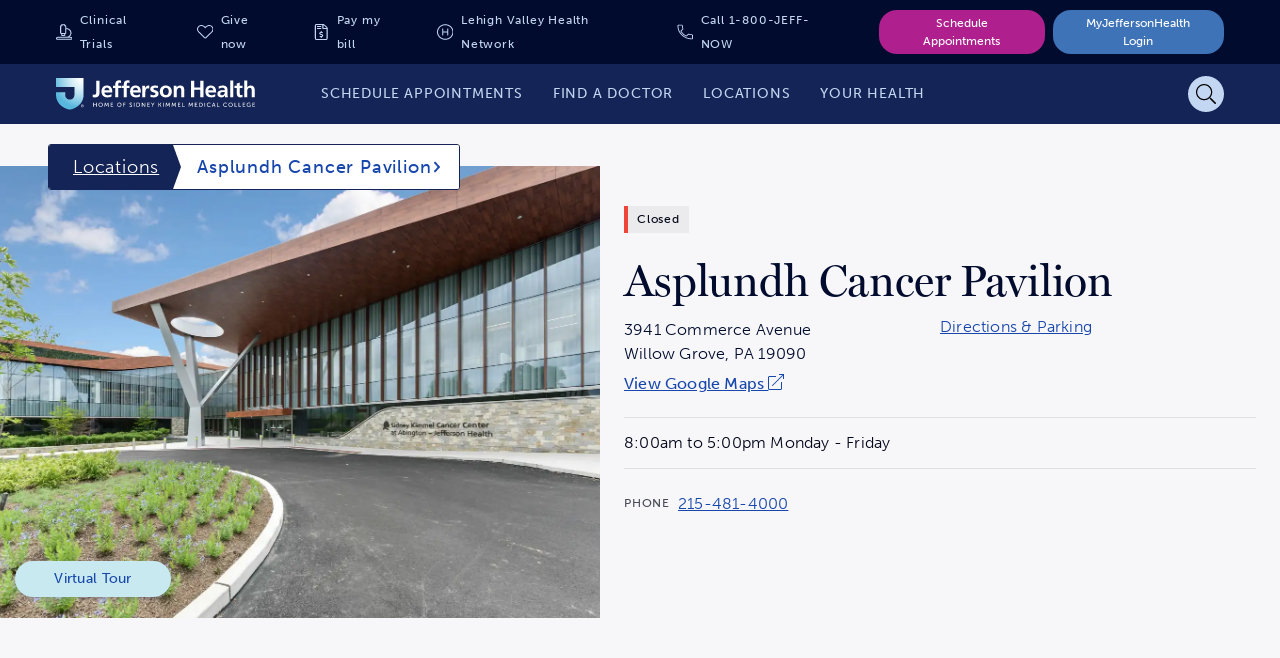

--- FILE ---
content_type: text/html;charset=utf-8
request_url: https://www.jeffersonhealth.org/locations/asplundh-cancer-pavilion
body_size: 4209
content:
<!--
* Copyright 2020 Adobe. All rights reserved.
* This file is licensed to you under the Apache License, Version 2.0 (the "License");
* you may not use this file except in compliance with the License. You may obtain a copy
* of the License at http://www.apache.org/licenses/LICENSE-2.0
*
* Unless required by applicable law or agreed to in writing, software distributed under
* the License is distributed on an "AS IS" BASIS, WITHOUT WARRANTIES OR REPRESENTATIONS
* OF ANY KIND, either express or implied. See the License for the specific language
* governing permissions and limitations under the License.
-->
<!DOCTYPE html>
<html lang="en">
  <head>

    

    <!--Data Layer to enable rich data collection and targeting-->
        <script>
            var digitalData = {
                "page": {
                    "pageInfo" : {
                        "pageName": "Home"
                        }
                    }
            };
        </script>

    <!-- Adobe Target Launch Script -->
    <script async></script>
    <!-- End AEM Target Integration -->
    <!-- Google Tag Manager -->
    <script>(function(w,d,s,l,i){w[l]=w[l]||[];w[l].push({'gtm.start':
        new Date().getTime(),event:'gtm.js'});var f=d.getElementsByTagName(s)[0],
        j=d.createElement(s),dl=l!='dataLayer'?'&l='+l:'';j.async=true;j.src=
        'https://www.googletagmanager.com/gtm.js?id='+i+dl;f.parentNode.insertBefore(j,f);
        })(window,document,'script','dataLayer','GTM-WR4M2L');</script>
    <!-- End Google Tag Manager -->

    <!-- Freshpaint Implementation -->
    <script type="text/javascript">(function(c,a){if(!a.__SV){var b=window;try{var d,m,j,k=b.location,f=k.hash;d=function(a,b){return(m=a.match(RegExp(b+"=([^&]*)")))?m[1]:null};f&&d(f,"fpState")&&(j=JSON.parse(decodeURIComponent(d(f,"fpState"))),"fpeditor"===j.action&&(b.sessionStorage.setItem("_fpcehash",f),history.replaceState(j.desiredHash||"",c.title,k.pathname+k.search)))}catch(n){}var l,h;window.freshpaint=a;a._i=[];a.init=function(b,d,g){function c(b,i){var a=i.split(".");2==a.length&&(b=b[a[0]],i=a[1]);b[i]=function(){b.push([i].concat(Array.prototype.slice.call(arguments,0)))}}var e=a;"undefined"!==typeof g?e=a[g]=[]:g="freshpaint";e.people=e.people||[];e.toString=function(b){var a="freshpaint";"freshpaint"!==g&&(a+="."+g);b||(a+=" (stub)");return a};e.people.toString=function(){return e.toString(1)+".people (stub)"};l="disable time_event track track_pageview track_links track_forms track_with_groups add_group set_group remove_group register register_once alias unregister identify name_tag set_config reset opt_in_tracking opt_out_tracking has_opted_in_tracking has_opted_out_tracking clear_opt_in_out_tracking people.set people.set_once people.unset people.increment people.append people.union people.track_charge people.clear_charges people.delete_user people.remove people group page alias ready addEventProperties addInitialEventProperties removeEventProperty addPageviewProperties".split(" ");for(h=0;h<l.length;h++)c(e,l[h]);var f="set set_once union unset remove delete".split(" ");e.get_group=function(){function a(c){b[c]=function(){call2_args=arguments;call2=[c].concat(Array.prototype.slice.call(call2_args,0));e.push([d,call2])}}for(var b={},d=["get_group"].concat(Array.prototype.slice.call(arguments,0)),c=0;c<f.length;c++)a(f[c]);return b};a._i.push([b,d,g])};a.__SV=1.4;b=c.createElement("script");b.type="text/javascript";b.async=!0;b.src="undefined"!==typeof FRESHPAINT_CUSTOM_LIB_URL?FRESHPAINT_CUSTOM_LIB_URL:"//perfalytics.com/static/js/freshpaint.js";(d=c.getElementsByTagName("script")[0])?d.parentNode.insertBefore(b,d):c.head.appendChild(b)}})(document,window.freshpaint||[]);freshpaint.init("d4258f85-a102-4a84-bb41-ce338b0f9936");freshpaint.page();</script>
    
    <meta charset="UTF-8"/>
    <title>Asplundh Cancer Pavilion | Jefferson Health</title>

    <link rel="canonical"/>

    <meta name="keywords" content="Otolaryngology,Senior Adult Oncology Center,Thyroid &amp; Parathyroid Care,Lung Cancer, Screening, and Nodules,Cancer,Physical Therapy,Radiation Oncology,Breast Medical Oncology,Clinical Cancer Genetics Service,Breast Cancer,Gynecologic Oncology,Cancer Rehabilitation,Imaging,Imaging &amp; Radiology,Cancer Rehabilitation,Breast Care,Lymphedema,Stem Cell Transplant &amp; Cellular Therapy,Urology"/>
    <meta name="description" content="World-class multidisciplinary cancer care in Willow Grove, PA at the Asplundh Cancer Pavilion at Jefferson Health."/>

    <meta name="google-site-verification" content="FZ6_No9_GmTxx_wU6exSecncn2kzaRhUlnX3mjCG7ck"/>

    <meta name="twitter:card" content="summary"/>
    <meta name="twitter:site" content="@TJUHospital"/>
    <meta name="twitter:creator" content="@TJUHospital"/>
    <meta property="og:url" content="https://www.jeffersonhealth.org/locations/asplundh-cancer-pavilion"/>
    <meta property="og:title" content="Asplundh Cancer Pavilion | Jefferson Health"/>
    <meta property="og:description" content="World-class multidisciplinary cancer care in Willow Grove, PA at the Asplundh Cancer Pavilion at Jefferson Health."/>
    <meta property="og:image" content="https://www.jeffersonhealth.org/content/dam/health2021/images/locations/outpatient-center/3941-commerce-avenue/exterior/vtg-3782-vtg-3786.jpeg"/>

    <meta name="viewport" content="width=device-width, initial-scale=1"/>
    <meta name="robots" content="index"/>
    <meta name="contentType" content="location"/>
    <meta name="group" content="jefferson"/>
    <meta name="tags" content="health2021:clinical-specialties/cancer-rehabilitation,health2021:clinical-specialties/cancer,health2021:clinical-specialties/thyroid-parathyroid-center,health2021:clinical-specialties/radiation-oncology,health2021:clinical-specialties/otolaryngology,health2021:clinical-specialties/imaging-radiology,health2021:clinical-specialties/clinical-cancer-genetics-service,health2021:clinical-specialties/urology,health2021:conditions-and-treatments/conditions/breast-cancer,health2021:clinical-specialties/senior-adult-oncology-center,health2021:clinical-specialties/breast-medical-oncology,health2021:clinical-specialties/lung-cancer-program,health2021:clinical-specialties/bone-marrow-transplant-cellular-therapy-program,health2021:location/type/imaging,health2021:clinical-specialties/breast-care-center,health2021:clinical-specialties/physical-therapy,health2021:conditions-and-treatments/treatments/cancer-rehabilitation,health2021:conditions-and-treatments/conditions/lymphedema,health2021:clinical-specialties/gynecologic-oncology"/>

    
    
    
    <script type="text/javascript" data-ld-json="{&#34;@context&#34;:&#34;http://schema.org&#34;,&#34;@type&#34;:&#34;MedicalClinic&#34;,&#34;parentOrganization&#34;:&#34;Jefferson Health&#34;,&#34;image&#34;:&#34;/content/dam/health2021/images/locations/outpatient-center/3941-commerce-avenue/exterior/vtg-3782-vtg-3786.jpeg&#34;,&#34;telephone&#34;:&#34;215-481-4000&#34;,&#34;additionalType&#34;:&#34;MedicalOrganization&#34;,&#34;map&#34;:&#34;https://goo.gl/maps/XgQNkoyrQ7s&#34;,&#34;name&#34;:&#34;Asplundh Cancer Pavilion&#34;,&#34;url&#34;:&#34;https://www.jeffersonhealth.org/locations/asplundh-cancer-pavilion&#34;,&#34;openingHoursSpecification&#34;:[{&#34;@type&#34;:&#34;OpeningHoursSpecification&#34;,&#34;dayOfWeek&#34;:&#34;Monday&#34;,&#34;opens&#34;:&#34;08:00 am&#34;,&#34;closes&#34;:&#34;05:00 pm&#34;},{&#34;@type&#34;:&#34;OpeningHoursSpecification&#34;,&#34;dayOfWeek&#34;:&#34;Tuesday&#34;,&#34;opens&#34;:&#34;08:00 am&#34;,&#34;closes&#34;:&#34;05:00 pm&#34;},{&#34;@type&#34;:&#34;OpeningHoursSpecification&#34;,&#34;dayOfWeek&#34;:&#34;Wednesday&#34;,&#34;opens&#34;:&#34;08:00 am&#34;,&#34;closes&#34;:&#34;05:00 pm&#34;},{&#34;@type&#34;:&#34;OpeningHoursSpecification&#34;,&#34;dayOfWeek&#34;:&#34;Thursday&#34;,&#34;opens&#34;:&#34;08:00 am&#34;,&#34;closes&#34;:&#34;05:00 pm&#34;},{&#34;@type&#34;:&#34;OpeningHoursSpecification&#34;,&#34;dayOfWeek&#34;:&#34;Friday&#34;,&#34;opens&#34;:&#34;08:00 am&#34;,&#34;closes&#34;:&#34;05:00 pm&#34;}],&#34;geo&#34;:{&#34;@type&#34;:&#34;GeoCoordinates&#34;,&#34;latitude&#34;:&#34;40.1635977&#34;,&#34;longitude&#34;:&#34;-75.1323276&#34;},&#34;address&#34;:{&#34;@type&#34;:&#34;PostalAddress&#34;,&#34;streetAddress&#34;:&#34;3941 Commerce Avenue&#34;,&#34;addressLocality&#34;:&#34;Willow Grove&#34;,&#34;addressRegion&#34;:&#34;PA&#34;,&#34;postalCode&#34;:&#34;19090&#34;}}"></script>


    
    

    

    <!-- Adobe Fonts -->
<link rel="stylesheet" href="https://use.typekit.net/giw0cmc.css"/>
<!-- End Adobe Fonts -->


    
    
<link rel="stylesheet" href="/etc.clientlibs/health2021/clientlibs/clientlib-base.min.25413da8ed49e2f6878793bc637872aa.css" type="text/css">






<meta name="theme-color" content="#000000"/>
<link rel="icon" href="/etc.clientlibs/health2021/clientlibs/clientlib-react/resources/images/icons/favicon.ico"/>
<link rel="apple-touch-icon" href="/etc.clientlibs/health2021/clientlibs/clientlib-react/resources/images/icons/favicon.ico"/>

<!-- AEM page model -->

    
    <meta property="cq:pagemodel_root_url" content="/locations/asplundh-cancer-pavilion.model.json"/>
    
    <meta property="cq:errorpages" content="/errors"/>









    
    
    

    

    
    
    
<link rel="stylesheet" href="/etc.clientlibs/health2021/clientlibs/clientlib-react.min.1138c066ce8ceae06d953cc52f34e3c6.css" type="text/css">



    

    
    
</head>

  <body class="location-detail-page page basicpage">
    
    
      



      <!-- Google Tag Manager (noscript) -->
<noscript><iframe src="https://www.googletagmanager.com/ns.html?id=GTM-WR4M2L" height="0" width="0" style="display:none;visibility:hidden"></iframe></noscript>
<!-- End Google Tag Manager (noscript) -->
<noscript>You need to enable JavaScript to run this app.</noscript>
<div id="root"></div>
<div id="jh-modal-root"></div>

      
    
    
<script src="/etc.clientlibs/health2021/clientlibs/clientlib-react-vendors.min.befd0ff0440272bef390ed1bebb862ad.js"></script>
<script src="/etc.clientlibs/health2021/clientlibs/clientlib-react-common.min.5b83df1013c894246247c9884c44bb84.js"></script>
<script src="/etc.clientlibs/health2021/clientlibs/clientlib-react.min.2d20e089fb0ed58a4532babedf5cc9de.js"></script>



    
    
    
<script src="/etc.clientlibs/core/wcm/components/commons/site/clientlibs/container.min.0a6aff292f5cc42142779cde92054524.js"></script>
<script src="/etc.clientlibs/health2021/clientlibs/clientlib-base.min.2cfb68e36db52f6cb122cfdd1eea781c.js"></script>







<!--BEGIN QUALTRICS WEBSITE FEEDBACK SNIPPET-->
<script type='text/javascript'>
    (function(){var g=function(e,h,f,g){
    this.get=function(a){for(var a=a+"=",c=document.cookie.split(";"),b=0,e=c.length;b<e;b++){for(var d=c[b];" "==d.charAt(0);)d=d.substring(1,d.length);if(0==d.indexOf(a))return d.substring(a.length,d.length)}return null};
    this.set=function(a,c){var b="",b=new Date;b.setTime(b.getTime()+6048E5);b="; expires="+b.toGMTString();document.cookie=a+"="+c+b+"; path=/; "};
    this.check=function(){var a=this.get(f);if(a)a=a.split(":");else if(100!=e)"v"==h&&(e=Math.random()>=e/100?0:100),a=[h,e,0],this.set(f,a.join(":"));else return!0;var c=a[1];if(100==c)return!0;switch(a[0]){case "v":return!1;case "r":return c=a[2]%Math.floor(100/c),a[2]++,this.set(f,a.join(":")),!c}return!0};
    this.go=function(){if(this.check()){var a=document.createElement("script");a.type="text/javascript";a.src=g;document.body&&document.body.appendChild(a)}};
    this.start=function(){var t=this;"complete"!==document.readyState?window.addEventListener?window.addEventListener("load",function(){t.go()},!1):window.attachEvent&&window.attachEvent("onload",function(){t.go()}):t.go()};};
    try{(new g(100,"r","QSI_S_ZN_eR4APEs8sqqlsSa","https://zner4apes8sqqlssa-jefferson.siteintercept.qualtrics.com/SIE/?Q_ZID=ZN_eR4APEs8sqqlsSa")).start()}catch(i){}})();
    </script><div id='ZN_eR4APEs8sqqlsSa'><!--DO NOT REMOVE-CONTENTS PLACED HERE--></div>
<!--END WEBSITE FEEDBACK SNIPPET-->

    

    

    
    
    

      

    
  </body>
</html>


--- FILE ---
content_type: image/svg+xml
request_url: https://www.jeffersonhealth.org/etc.clientlibs/health2021/clientlibs/clientlib-react/resources/images/backgrounds/corner-blue-circle.svg
body_size: 548
content:
<?xml version="1.0" encoding="UTF-8"?>
<svg width="228px" height="230px" viewBox="0 0 228 230" version="1.1" xmlns="http://www.w3.org/2000/svg" xmlns:xlink="http://www.w3.org/1999/xlink">
    <g id="Ready-for-Dev:-Components-Sprint-3/4" stroke="none" stroke-width="1" fill="none" fill-rule="evenodd">
        <g id="Graphic-Content-Feature-Desktop" transform="translate(-1212.000000, -462.000000)" fill="#C8E9EF">
            <g id="Graphic-Content-Feature---Image-Right,-2-images" transform="translate(-50.000000, -0.000000)">
                <g id="graphic-elements" transform="translate(0.000000, 61.000000)">
                    <path d="M1262,401.001 L1489.991,401.002 L1490,402.118406 C1490,527.262142 1389.51349,628.948131 1264.78693,630.969336 L1262,630.992 L1262,401.001 Z" id="Combined-Shape"></path>
                </g>
            </g>
        </g>
    </g>
</svg>

--- FILE ---
content_type: image/svg+xml
request_url: https://www.jeffersonhealth.org/etc.clientlibs/health2021/clientlibs/clientlib-react/resources/images/backgrounds/corner-yellow-circle.svg
body_size: 615
content:
<?xml version="1.0" encoding="UTF-8"?>
<svg width="155px" height="103px" viewBox="0 0 155 103" version="1.1" xmlns="http://www.w3.org/2000/svg" xmlns:xlink="http://www.w3.org/1999/xlink">
    <g id="Ready-for-Dev:-Components-Sprint-3/4" stroke="none" stroke-width="1" fill="none" fill-rule="evenodd">
        <g id="Graphic-Content-Feature-Desktop" transform="translate(0.000000, -61.000000)" fill="#FCAF17">
            <g id="Graphic-Content-Feature---Image-Right,-2-images" transform="translate(-50.000000, -0.000000)">
                <g id="graphic-elements" transform="translate(0.000000, 61.000000)">
                    <path d="M102.5,-3.48165941e-13 C159.109187,-3.48165941e-13 205,45.8908131 205,102.5 C205,102.666989 204.999601,102.833884 204.998803,103.000686 L0.004,103 L0,102.5 C0,46.456905 44.977586,0.9188881 100.804975,0.0137320715 Z" id="Combined-Shape" transform="translate(102.500000, 51.500343) rotate(-180.000000) translate(-102.500000, -51.500343) "></path>
                </g>
            </g>
        </g>
    </g>
</svg>

--- FILE ---
content_type: image/svg+xml
request_url: https://www.jeffersonhealth.org/etc.clientlibs/health2021/clientlibs/clientlib-react/resources/images/backgrounds/bg-circles-gold-bar.svg
body_size: 9683
content:
<?xml version="1.0" encoding="UTF-8"?>
<svg width="172px" height="288px" viewBox="0 0 172 288" version="1.1" xmlns="http://www.w3.org/2000/svg" xmlns:xlink="http://www.w3.org/1999/xlink">
    <title>bg-circles-gold-bar</title>
    <g id="Page-1" stroke="none" stroke-width="1" fill="none" fill-rule="evenodd">
        <g id="bg-circles-gold-bar" transform="translate(0.000001, -0.000000)" fill-rule="nonzero">
            <g id="Pattern---Small---Tight---Yellow" opacity="0.750999273" transform="translate(85.721951, 126.060733) rotate(90.000000) translate(-85.721951, -126.060733) translate(-40.338783, 40.338783)" fill="#700052">
                <g id="Combined-Shape" opacity="0.294058866">
                    <path d="M6.25328327,158.937335 C9.70687626,158.937335 12.5065665,161.737025 12.5065665,165.190618 C12.5065665,168.644211 9.70687626,171.443901 6.25328327,171.443901 C2.79969028,171.443901 -2.78383965e-22,168.644211 -2.78383965e-22,165.190618 C-2.78383965e-22,161.737025 2.79969028,158.937335 6.25328327,158.937335 Z M71.8681823,158.937335 C75.3217753,158.937335 78.1214655,161.737025 78.1214655,165.190618 C78.1214655,168.644211 75.3217753,171.443901 71.8681823,171.443901 C68.4145893,171.443901 65.614899,168.644211 65.614899,165.190618 C65.614899,161.737025 68.4145893,158.937335 71.8681823,158.937335 Z M49.9965493,158.937335 C53.4501423,158.937335 56.2498325,161.737025 56.2498325,165.190618 C56.2498325,168.644211 53.4501423,171.443901 49.9965493,171.443901 C46.5429563,171.443901 43.743266,168.644211 43.743266,165.190618 C43.743266,161.737025 46.5429563,158.937335 49.9965493,158.937335 Z M28.1249163,158.937335 C31.5785093,158.937335 34.3781995,161.737025 34.3781995,165.190618 C34.3781995,168.644211 31.5785093,171.443901 28.1249163,171.443901 C24.6713233,171.443901 21.871633,168.644211 21.871633,165.190618 C21.871633,161.737025 24.6713233,158.937335 28.1249163,158.937335 Z M115.747297,158.937335 C119.20089,158.937335 122.00058,161.737025 122.00058,165.190618 C122.00058,168.644211 119.20089,171.443901 115.747297,171.443901 C112.293704,171.443901 109.494014,168.644211 109.494014,165.190618 C109.494014,161.737025 112.293704,158.937335 115.747297,158.937335 Z M137.61893,158.937335 C141.072523,158.937335 143.872213,161.737025 143.872213,165.190618 C143.872213,168.644211 141.072523,171.443901 137.61893,171.443901 C134.165337,171.443901 131.365647,168.644211 131.365647,165.190618 C131.365647,161.737025 134.165337,158.937335 137.61893,158.937335 Z M159.490563,158.937335 C162.944156,158.937335 165.743846,161.737025 165.743846,165.190618 C165.743846,168.644211 162.944156,171.443901 159.490563,171.443901 C156.03697,171.443901 153.23728,168.644211 153.23728,165.190618 C153.23728,161.737025 156.03697,158.937335 159.490563,158.937335 Z M93.8756639,158.937335 C97.3292569,158.937335 100.128947,161.737025 100.128947,165.190618 C100.128947,168.644211 97.3292569,171.443901 93.8756639,171.443901 C90.4220709,171.443901 87.6223806,168.644211 87.6223806,165.190618 C87.6223806,161.737025 90.4220709,158.937335 93.8756639,158.937335 Z M115.747297,159.752427 C112.743867,159.752427 110.309106,162.187188 110.309106,165.190618 C110.309106,168.194048 112.743867,170.62881 115.747297,170.62881 C118.750727,170.62881 121.185488,168.194048 121.185488,165.190618 C121.185488,162.187188 118.750727,159.752427 115.747297,159.752427 Z M6.25328327,159.752427 C3.24985312,159.752427 0.815091913,162.187188 0.815091913,165.190618 C0.815091913,168.194048 3.24985312,170.62881 6.25328327,170.62881 C9.25671342,170.62881 11.6914746,168.194048 11.6914746,165.190618 C11.6914746,162.187188 9.25671342,159.752427 6.25328327,159.752427 Z M159.490563,159.752427 C156.487133,159.752427 154.052372,162.187188 154.052372,165.190618 C154.052372,168.194048 156.487133,170.62881 159.490563,170.62881 C162.493993,170.62881 164.928754,168.194048 164.928754,165.190618 C164.928754,162.187188 162.493993,159.752427 159.490563,159.752427 Z M137.61893,159.752427 C134.6155,159.752427 132.180739,162.187188 132.180739,165.190618 C132.180739,168.194048 134.6155,170.62881 137.61893,170.62881 C140.62236,170.62881 143.057121,168.194048 143.057121,165.190618 C143.057121,162.187188 140.62236,159.752427 137.61893,159.752427 Z M93.8756639,159.752427 C90.8722338,159.752427 88.4374726,162.187188 88.4374726,165.190618 C88.4374726,168.194048 90.8722338,170.62881 93.8756639,170.62881 C96.8790941,170.62881 99.3138553,168.194048 99.3138553,165.190618 C99.3138553,162.187188 96.8790941,159.752427 93.8756639,159.752427 Z M28.1249163,159.752427 C25.1214861,159.752427 22.6867249,162.187188 22.6867249,165.190618 C22.6867249,168.194048 25.1214861,170.62881 28.1249163,170.62881 C31.1283464,170.62881 33.5631076,168.194048 33.5631076,165.190618 C33.5631076,162.187188 31.1283464,159.752427 28.1249163,159.752427 Z M49.9965493,159.752427 C46.9931191,159.752427 44.5583579,162.187188 44.5583579,165.190618 C44.5583579,168.194048 46.9931191,170.62881 49.9965493,170.62881 C52.9999794,170.62881 55.4347406,168.194048 55.4347406,165.190618 C55.4347406,162.187188 52.9999794,159.752427 49.9965493,159.752427 Z M71.8681823,159.752427 C68.8647521,159.752427 66.4299909,162.187188 66.4299909,165.190618 C66.4299909,168.194048 68.8647521,170.62881 71.8681823,170.62881 C74.8716124,170.62881 77.3063736,168.194048 77.3063736,165.190618 C77.3063736,162.187188 74.8716124,159.752427 71.8681823,159.752427 Z M71.8681823,135.980775 C75.3217753,135.980775 78.1214655,138.780466 78.1214655,142.234059 C78.1214655,145.687652 75.3217753,148.487342 71.8681823,148.487342 C68.4145893,148.487342 65.614899,145.687652 65.614899,142.234059 C65.614899,138.780466 68.4145893,135.980775 71.8681823,135.980775 Z M6.25328327,135.980775 C9.70687626,135.980775 12.5065665,138.780466 12.5065665,142.234059 C12.5065665,145.687652 9.70687626,148.487342 6.25328327,148.487342 C2.79969028,148.487342 -2.78383965e-22,145.687652 -2.78383965e-22,142.234059 C-2.78383965e-22,138.780466 2.79969028,135.980775 6.25328327,135.980775 Z M28.1249163,135.980775 C31.5785093,135.980775 34.3781995,138.780466 34.3781995,142.234059 C34.3781995,145.687652 31.5785093,148.487342 28.1249163,148.487342 C24.6713233,148.487342 21.871633,145.687652 21.871633,142.234059 C21.871633,138.780466 24.6713233,135.980775 28.1249163,135.980775 Z M93.8756639,135.980775 C97.3292569,135.980775 100.128947,138.780466 100.128947,142.234059 C100.128947,145.687652 97.3292569,148.487342 93.8756639,148.487342 C90.4220709,148.487342 87.6223806,145.687652 87.6223806,142.234059 C87.6223806,138.780466 90.4220709,135.980775 93.8756639,135.980775 Z M49.9965493,135.980775 C53.4501423,135.980775 56.2498325,138.780466 56.2498325,142.234059 C56.2498325,145.687652 53.4501423,148.487342 49.9965493,148.487342 C46.5429563,148.487342 43.743266,145.687652 43.743266,142.234059 C43.743266,138.780466 46.5429563,135.980775 49.9965493,135.980775 Z M115.747297,135.980775 C119.20089,135.980775 122.00058,138.780466 122.00058,142.234059 C122.00058,145.687652 119.20089,148.487342 115.747297,148.487342 C112.293704,148.487342 109.494014,145.687652 109.494014,142.234059 C109.494014,138.780466 112.293704,135.980775 115.747297,135.980775 Z M137.61893,135.980775 C141.072523,135.980775 143.872213,138.780466 143.872213,142.234059 C143.872213,145.687652 141.072523,148.487342 137.61893,148.487342 C134.165337,148.487342 131.365647,145.687652 131.365647,142.234059 C131.365647,138.780466 134.165337,135.980775 137.61893,135.980775 Z M159.490563,135.980775 C162.944156,135.980775 165.743846,138.780466 165.743846,142.234059 C165.743846,145.687652 162.944156,148.487342 159.490563,148.487342 C156.03697,148.487342 153.23728,145.687652 153.23728,142.234059 C153.23728,138.780466 156.03697,135.980775 159.490563,135.980775 Z M6.25328327,136.795867 C3.24985312,136.795867 0.815091913,139.230629 0.815091913,142.234059 C0.815091913,145.237489 3.24985312,147.67225 6.25328327,147.67225 C9.25671342,147.67225 11.6914746,145.237489 11.6914746,142.234059 C11.6914746,139.230629 9.25671342,136.795867 6.25328327,136.795867 Z M28.1249163,136.795867 C25.1214861,136.795867 22.6867249,139.230629 22.6867249,142.234059 C22.6867249,145.237489 25.1214861,147.67225 28.1249163,147.67225 C31.1283464,147.67225 33.5631076,145.237489 33.5631076,142.234059 C33.5631076,139.230629 31.1283464,136.795867 28.1249163,136.795867 Z M49.9965493,136.795867 C46.9931191,136.795867 44.5583579,139.230629 44.5583579,142.234059 C44.5583579,145.237489 46.9931191,147.67225 49.9965493,147.67225 C52.9999794,147.67225 55.4347406,145.237489 55.4347406,142.234059 C55.4347406,139.230629 52.9999794,136.795867 49.9965493,136.795867 Z M71.8681823,136.795867 C68.8647521,136.795867 66.4299909,139.230629 66.4299909,142.234059 C66.4299909,145.237489 68.8647521,147.67225 71.8681823,147.67225 C74.8716124,147.67225 77.3063736,145.237489 77.3063736,142.234059 C77.3063736,139.230629 74.8716124,136.795867 71.8681823,136.795867 Z M93.8756639,136.795867 C90.8722338,136.795867 88.4374726,139.230629 88.4374726,142.234059 C88.4374726,145.237489 90.8722338,147.67225 93.8756639,147.67225 C96.8790941,147.67225 99.3138553,145.237489 99.3138553,142.234059 C99.3138553,139.230629 96.8790941,136.795867 93.8756639,136.795867 Z M115.747297,136.795867 C112.743867,136.795867 110.309106,139.230629 110.309106,142.234059 C110.309106,145.237489 112.743867,147.67225 115.747297,147.67225 C118.750727,147.67225 121.185488,145.237489 121.185488,142.234059 C121.185488,139.230629 118.750727,136.795867 115.747297,136.795867 Z M137.61893,136.795867 C134.6155,136.795867 132.180739,139.230629 132.180739,142.234059 C132.180739,145.237489 134.6155,147.67225 137.61893,147.67225 C140.62236,147.67225 143.057121,145.237489 143.057121,142.234059 C143.057121,139.230629 140.62236,136.795867 137.61893,136.795867 Z M159.490563,136.795867 C156.487133,136.795867 154.052372,139.230629 154.052372,142.234059 C154.052372,145.237489 156.487133,147.67225 159.490563,147.67225 C162.493993,147.67225 164.928754,145.237489 164.928754,142.234059 C164.928754,139.230629 162.493993,136.795867 159.490563,136.795867 Z M49.9965493,113.024216 C53.4501423,113.024216 56.2498325,115.823906 56.2498325,119.277499 C56.2498325,122.731092 53.4501423,125.530782 49.9965493,125.530782 C46.5429563,125.530782 43.743266,122.731092 43.743266,119.277499 C43.743266,115.823906 46.5429563,113.024216 49.9965493,113.024216 Z M28.1249163,113.024216 C31.5785093,113.024216 34.3781995,115.823906 34.3781995,119.277499 C34.3781995,122.731092 31.5785093,125.530782 28.1249163,125.530782 C24.6713233,125.530782 21.871633,122.731092 21.871633,119.277499 C21.871633,115.823906 24.6713233,113.024216 28.1249163,113.024216 Z M6.25328327,113.024216 C9.70687626,113.024216 12.5065665,115.823906 12.5065665,119.277499 C12.5065665,122.731092 9.70687626,125.530782 6.25328327,125.530782 C2.79969028,125.530782 -2.78383965e-22,122.731092 -2.78383965e-22,119.277499 C-2.78383965e-22,115.823906 2.79969028,113.024216 6.25328327,113.024216 Z M71.8681823,113.024216 C75.3217753,113.024216 78.1214655,115.823906 78.1214655,119.277499 C78.1214655,122.731092 75.3217753,125.530782 71.8681823,125.530782 C68.4145893,125.530782 65.614899,122.731092 65.614899,119.277499 C65.614899,115.823906 68.4145893,113.024216 71.8681823,113.024216 Z M159.490563,113.024216 C162.944156,113.024216 165.743846,115.823906 165.743846,119.277499 C165.743846,122.731092 162.944156,125.530782 159.490563,125.530782 C156.03697,125.530782 153.23728,122.731092 153.23728,119.277499 C153.23728,115.823906 156.03697,113.024216 159.490563,113.024216 Z M137.61893,113.024216 C141.072523,113.024216 143.872213,115.823906 143.872213,119.277499 C143.872213,122.731092 141.072523,125.530782 137.61893,125.530782 C134.165337,125.530782 131.365647,122.731092 131.365647,119.277499 C131.365647,115.823906 134.165337,113.024216 137.61893,113.024216 Z M115.747297,113.024216 C119.20089,113.024216 122.00058,115.823906 122.00058,119.277499 C122.00058,122.731092 119.20089,125.530782 115.747297,125.530782 C112.293704,125.530782 109.494014,122.731092 109.494014,119.277499 C109.494014,115.823906 112.293704,113.024216 115.747297,113.024216 Z M93.8756639,113.024216 C97.3292569,113.024216 100.128947,115.823906 100.128947,119.277499 C100.128947,122.731092 97.3292569,125.530782 93.8756639,125.530782 C90.4220709,125.530782 87.6223806,122.731092 87.6223806,119.277499 C87.6223806,115.823906 90.4220709,113.024216 93.8756639,113.024216 Z M93.8756639,113.839308 C90.8722338,113.839308 88.4374726,116.274069 88.4374726,119.277499 C88.4374726,122.280929 90.8722338,124.715691 93.8756639,124.715691 C96.8790941,124.715691 99.3138553,122.280929 99.3138553,119.277499 C99.3138553,116.274069 96.8790941,113.839308 93.8756639,113.839308 Z M115.747297,113.839308 C112.743867,113.839308 110.309106,116.274069 110.309106,119.277499 C110.309106,122.280929 112.743867,124.715691 115.747297,124.715691 C118.750727,124.715691 121.185488,122.280929 121.185488,119.277499 C121.185488,116.274069 118.750727,113.839308 115.747297,113.839308 Z M137.61893,113.839308 C134.6155,113.839308 132.180739,116.274069 132.180739,119.277499 C132.180739,122.280929 134.6155,124.715691 137.61893,124.715691 C140.62236,124.715691 143.057121,122.280929 143.057121,119.277499 C143.057121,116.274069 140.62236,113.839308 137.61893,113.839308 Z M159.490563,113.839308 C156.487133,113.839308 154.052372,116.274069 154.052372,119.277499 C154.052372,122.280929 156.487133,124.715691 159.490563,124.715691 C162.493993,124.715691 164.928754,122.280929 164.928754,119.277499 C164.928754,116.274069 162.493993,113.839308 159.490563,113.839308 Z M6.25328327,113.839308 C3.24985312,113.839308 0.815091913,116.274069 0.815091913,119.277499 C0.815091913,122.280929 3.24985312,124.715691 6.25328327,124.715691 C9.25671342,124.715691 11.6914746,122.280929 11.6914746,119.277499 C11.6914746,116.274069 9.25671342,113.839308 6.25328327,113.839308 Z M28.1249163,113.839308 C25.1214861,113.839308 22.6867249,116.274069 22.6867249,119.277499 C22.6867249,122.280929 25.1214861,124.715691 28.1249163,124.715691 C31.1283464,124.715691 33.5631076,122.280929 33.5631076,119.277499 C33.5631076,116.274069 31.1283464,113.839308 28.1249163,113.839308 Z M49.9965493,113.839308 C46.9931191,113.839308 44.5583579,116.274069 44.5583579,119.277499 C44.5583579,122.280929 46.9931191,124.715691 49.9965493,124.715691 C52.9999794,124.715691 55.4347406,122.280929 55.4347406,119.277499 C55.4347406,116.274069 52.9999794,113.839308 49.9965493,113.839308 Z M71.8681823,113.839308 C68.8647521,113.839308 66.4299909,116.274069 66.4299909,119.277499 C66.4299909,122.280929 68.8647521,124.715691 71.8681823,124.715691 C74.8716124,124.715691 77.3063736,122.280929 77.3063736,119.277499 C77.3063736,116.274069 74.8716124,113.839308 71.8681823,113.839308 Z M93.8756639,90.0676564 C97.3292569,90.0676564 100.128947,92.8673467 100.128947,96.3209397 C100.128947,99.7745326 97.3292569,102.574223 93.8756639,102.574223 C90.4220709,102.574223 87.6223806,99.7745326 87.6223806,96.3209397 C87.6223806,92.8673467 90.4220709,90.0676564 93.8756639,90.0676564 Z M115.747297,90.0676564 C119.20089,90.0676564 122.00058,92.8673467 122.00058,96.3209397 C122.00058,99.7745326 119.20089,102.574223 115.747297,102.574223 C112.293704,102.574223 109.494014,99.7745326 109.494014,96.3209397 C109.494014,92.8673467 112.293704,90.0676564 115.747297,90.0676564 Z M137.61893,90.0676564 C141.072523,90.0676564 143.872213,92.8673467 143.872213,96.3209397 C143.872213,99.7745326 141.072523,102.574223 137.61893,102.574223 C134.165337,102.574223 131.365647,99.7745326 131.365647,96.3209397 C131.365647,92.8673467 134.165337,90.0676564 137.61893,90.0676564 Z M6.25328327,90.0676564 C9.70687626,90.0676564 12.5065665,92.8673467 12.5065665,96.3209397 C12.5065665,99.7745326 9.70687626,102.574223 6.25328327,102.574223 C2.79969028,102.574223 -2.78383965e-22,99.7745326 -2.78383965e-22,96.3209397 C-2.78383965e-22,92.8673467 2.79969028,90.0676564 6.25328327,90.0676564 Z M28.1249163,90.0676564 C31.5785093,90.0676564 34.3781995,92.8673467 34.3781995,96.3209397 C34.3781995,99.7745326 31.5785093,102.574223 28.1249163,102.574223 C24.6713233,102.574223 21.871633,99.7745326 21.871633,96.3209397 C21.871633,92.8673467 24.6713233,90.0676564 28.1249163,90.0676564 Z M49.9965493,90.0676564 C53.4501423,90.0676564 56.2498325,92.8673467 56.2498325,96.3209397 C56.2498325,99.7745326 53.4501423,102.574223 49.9965493,102.574223 C46.5429563,102.574223 43.743266,99.7745326 43.743266,96.3209397 C43.743266,92.8673467 46.5429563,90.0676564 49.9965493,90.0676564 Z M71.8681823,90.0676564 C75.3217753,90.0676564 78.1214655,92.8673467 78.1214655,96.3209397 C78.1214655,99.7745326 75.3217753,102.574223 71.8681823,102.574223 C68.4145893,102.574223 65.614899,99.7745326 65.614899,96.3209397 C65.614899,92.8673467 68.4145893,90.0676564 71.8681823,90.0676564 Z M159.490563,90.0676564 C162.944156,90.0676564 165.743846,92.8673467 165.743846,96.3209397 C165.743846,99.7745326 162.944156,102.574223 159.490563,102.574223 C156.03697,102.574223 153.23728,99.7745326 153.23728,96.3209397 C153.23728,92.8673467 156.03697,90.0676564 159.490563,90.0676564 Z M159.490563,90.8827483 C156.487133,90.8827483 154.052372,93.3175095 154.052372,96.3209397 C154.052372,99.3243698 156.487133,101.759131 159.490563,101.759131 C162.493993,101.759131 164.928754,99.3243698 164.928754,96.3209397 C164.928754,93.3175095 162.493993,90.8827483 159.490563,90.8827483 Z M137.61893,90.8827483 C134.6155,90.8827483 132.180739,93.3175095 132.180739,96.3209397 C132.180739,99.3243698 134.6155,101.759131 137.61893,101.759131 C140.62236,101.759131 143.057121,99.3243698 143.057121,96.3209397 C143.057121,93.3175095 140.62236,90.8827483 137.61893,90.8827483 Z M115.747297,90.8827483 C112.743867,90.8827483 110.309106,93.3175095 110.309106,96.3209397 C110.309106,99.3243698 112.743867,101.759131 115.747297,101.759131 C118.750727,101.759131 121.185488,99.3243698 121.185488,96.3209397 C121.185488,93.3175095 118.750727,90.8827483 115.747297,90.8827483 Z M93.8756639,90.8827483 C90.8722338,90.8827483 88.4374726,93.3175095 88.4374726,96.3209397 C88.4374726,99.3243698 90.8722338,101.759131 93.8756639,101.759131 C96.8790941,101.759131 99.3138553,99.3243698 99.3138553,96.3209397 C99.3138553,93.3175095 96.8790941,90.8827483 93.8756639,90.8827483 Z M71.8681823,90.8827483 C68.8647521,90.8827483 66.4299909,93.3175095 66.4299909,96.3209397 C66.4299909,99.3243698 68.8647521,101.759131 71.8681823,101.759131 C74.8716124,101.759131 77.3063736,99.3243698 77.3063736,96.3209397 C77.3063736,93.3175095 74.8716124,90.8827483 71.8681823,90.8827483 Z M49.9965493,90.8827483 C46.9931191,90.8827483 44.5583579,93.3175095 44.5583579,96.3209397 C44.5583579,99.3243698 46.9931191,101.759131 49.9965493,101.759131 C52.9999794,101.759131 55.4347406,99.3243698 55.4347406,96.3209397 C55.4347406,93.3175095 52.9999794,90.8827483 49.9965493,90.8827483 Z M28.1249163,90.8827483 C25.1214861,90.8827483 22.6867249,93.3175095 22.6867249,96.3209397 C22.6867249,99.3243698 25.1214861,101.759131 28.1249163,101.759131 C31.1283464,101.759131 33.5631076,99.3243698 33.5631076,96.3209397 C33.5631076,93.3175095 31.1283464,90.8827483 28.1249163,90.8827483 Z M6.25328327,90.8827483 C3.24985312,90.8827483 0.815091913,93.3175095 0.815091913,96.3209397 C0.815091913,99.3243698 3.24985312,101.759131 6.25328327,101.759131 C9.25671342,101.759131 11.6914746,99.3243698 11.6914746,96.3209397 C11.6914746,93.3175095 9.25671342,90.8827483 6.25328327,90.8827483 Z M115.747297,68.8696785 C119.20089,68.8696785 122.00058,71.6693688 122.00058,75.1229618 C122.00058,78.5765548 119.20089,81.3762451 115.747297,81.3762451 C112.293704,81.3762451 109.494014,78.5765548 109.494014,75.1229618 C109.494014,71.6693688 112.293704,68.8696785 115.747297,68.8696785 Z M6.25328327,68.8696785 C9.70687626,68.8696785 12.5065665,71.6693688 12.5065665,75.1229618 C12.5065665,78.5765548 9.70687626,81.3762451 6.25328327,81.3762451 C2.79969028,81.3762451 -2.78383965e-22,78.5765548 -2.78383965e-22,75.1229618 C-2.78383965e-22,71.6693688 2.79969028,68.8696785 6.25328327,68.8696785 Z M28.1249163,68.8696785 C31.5785093,68.8696785 34.3781995,71.6693688 34.3781995,75.1229618 C34.3781995,78.5765548 31.5785093,81.3762451 28.1249163,81.3762451 C24.6713233,81.3762451 21.871633,78.5765548 21.871633,75.1229618 C21.871633,71.6693688 24.6713233,68.8696785 28.1249163,68.8696785 Z M49.9965493,68.8696785 C53.4501423,68.8696785 56.2498325,71.6693688 56.2498325,75.1229618 C56.2498325,78.5765548 53.4501423,81.3762451 49.9965493,81.3762451 C46.5429563,81.3762451 43.743266,78.5765548 43.743266,75.1229618 C43.743266,71.6693688 46.5429563,68.8696785 49.9965493,68.8696785 Z M71.8681823,68.8696785 C75.3217753,68.8696785 78.1214655,71.6693688 78.1214655,75.1229618 C78.1214655,78.5765548 75.3217753,81.3762451 71.8681823,81.3762451 C68.4145893,81.3762451 65.614899,78.5765548 65.614899,75.1229618 C65.614899,71.6693688 68.4145893,68.8696785 71.8681823,68.8696785 Z M137.61893,68.8696785 C141.072523,68.8696785 143.872213,71.6693688 143.872213,75.1229618 C143.872213,78.5765548 141.072523,81.3762451 137.61893,81.3762451 C134.165337,81.3762451 131.365647,78.5765548 131.365647,75.1229618 C131.365647,71.6693688 134.165337,68.8696785 137.61893,68.8696785 Z M159.490563,68.8696785 C162.944156,68.8696785 165.743846,71.6693688 165.743846,75.1229618 C165.743846,78.5765548 162.944156,81.3762451 159.490563,81.3762451 C156.03697,81.3762451 153.23728,78.5765548 153.23728,75.1229618 C153.23728,71.6693688 156.03697,68.8696785 159.490563,68.8696785 Z M93.8756639,68.8696785 C97.3292569,68.8696785 100.128947,71.6693688 100.128947,75.1229618 C100.128947,78.5765548 97.3292569,81.3762451 93.8756639,81.3762451 C90.4220709,81.3762451 87.6223806,78.5765548 87.6223806,75.1229618 C87.6223806,71.6693688 90.4220709,68.8696785 93.8756639,68.8696785 Z M6.25328327,69.6847704 C3.24985312,69.6847704 0.815091913,72.1195317 0.815091913,75.1229618 C0.815091913,78.126392 3.24985312,80.5611532 6.25328327,80.5611532 C9.25671342,80.5611532 11.6914746,78.126392 11.6914746,75.1229618 C11.6914746,72.1195317 9.25671342,69.6847704 6.25328327,69.6847704 Z M28.1249163,69.6847704 C25.1214861,69.6847704 22.6867249,72.1195317 22.6867249,75.1229618 C22.6867249,78.126392 25.1214861,80.5611532 28.1249163,80.5611532 C31.1283464,80.5611532 33.5631076,78.126392 33.5631076,75.1229618 C33.5631076,72.1195317 31.1283464,69.6847704 28.1249163,69.6847704 Z M49.9965493,69.6847704 C46.9931191,69.6847704 44.5583579,72.1195317 44.5583579,75.1229618 C44.5583579,78.126392 46.9931191,80.5611532 49.9965493,80.5611532 C52.9999794,80.5611532 55.4347406,78.126392 55.4347406,75.1229618 C55.4347406,72.1195317 52.9999794,69.6847704 49.9965493,69.6847704 Z M71.8681823,69.6847704 C68.8647521,69.6847704 66.4299909,72.1195317 66.4299909,75.1229618 C66.4299909,78.126392 68.8647521,80.5611532 71.8681823,80.5611532 C74.8716124,80.5611532 77.3063736,78.126392 77.3063736,75.1229618 C77.3063736,72.1195317 74.8716124,69.6847704 71.8681823,69.6847704 Z M93.8756639,69.6847704 C90.8722338,69.6847704 88.4374726,72.1195317 88.4374726,75.1229618 C88.4374726,78.126392 90.8722338,80.5611532 93.8756639,80.5611532 C96.8790941,80.5611532 99.3138553,78.126392 99.3138553,75.1229618 C99.3138553,72.1195317 96.8790941,69.6847704 93.8756639,69.6847704 Z M115.747297,69.6847704 C112.743867,69.6847704 110.309106,72.1195317 110.309106,75.1229618 C110.309106,78.126392 112.743867,80.5611532 115.747297,80.5611532 C118.750727,80.5611532 121.185488,78.126392 121.185488,75.1229618 C121.185488,72.1195317 118.750727,69.6847704 115.747297,69.6847704 Z M137.61893,69.6847704 C134.6155,69.6847704 132.180739,72.1195317 132.180739,75.1229618 C132.180739,78.126392 134.6155,80.5611532 137.61893,80.5611532 C140.62236,80.5611532 143.057121,78.126392 143.057121,75.1229618 C143.057121,72.1195317 140.62236,69.6847704 137.61893,69.6847704 Z M159.490563,69.6847704 C156.487133,69.6847704 154.052372,72.1195317 154.052372,75.1229618 C154.052372,78.126392 156.487133,80.5611532 159.490563,80.5611532 C162.493993,80.5611532 164.928754,78.126392 164.928754,75.1229618 C164.928754,72.1195317 162.493993,69.6847704 159.490563,69.6847704 Z M159.490563,45.913119 C162.944156,45.913119 165.743846,48.7128093 165.743846,52.1664023 C165.743846,55.6199953 162.944156,58.4196856 159.490563,58.4196856 C156.03697,58.4196856 153.23728,55.6199953 153.23728,52.1664023 C153.23728,48.7128093 156.03697,45.913119 159.490563,45.913119 Z M6.25328327,45.913119 C9.70687626,45.913119 12.5065665,48.7128093 12.5065665,52.1664023 C12.5065665,55.6199953 9.70687626,58.4196856 6.25328327,58.4196856 C2.79969028,58.4196856 -2.78383965e-22,55.6199953 -2.78383965e-22,52.1664023 C-2.78383965e-22,48.7128093 2.79969028,45.913119 6.25328327,45.913119 Z M28.1249163,45.913119 C31.5785093,45.913119 34.3781995,48.7128093 34.3781995,52.1664023 C34.3781995,55.6199953 31.5785093,58.4196856 28.1249163,58.4196856 C24.6713233,58.4196856 21.871633,55.6199953 21.871633,52.1664023 C21.871633,48.7128093 24.6713233,45.913119 28.1249163,45.913119 Z M49.9965493,45.913119 C53.4501423,45.913119 56.2498325,48.7128093 56.2498325,52.1664023 C56.2498325,55.6199953 53.4501423,58.4196856 49.9965493,58.4196856 C46.5429563,58.4196856 43.743266,55.6199953 43.743266,52.1664023 C43.743266,48.7128093 46.5429563,45.913119 49.9965493,45.913119 Z M71.8681823,45.913119 C75.3217753,45.913119 78.1214655,48.7128093 78.1214655,52.1664023 C78.1214655,55.6199953 75.3217753,58.4196856 71.8681823,58.4196856 C68.4145893,58.4196856 65.614899,55.6199953 65.614899,52.1664023 C65.614899,48.7128093 68.4145893,45.913119 71.8681823,45.913119 Z M137.61893,45.913119 C141.072523,45.913119 143.872213,48.7128093 143.872213,52.1664023 C143.872213,55.6199953 141.072523,58.4196856 137.61893,58.4196856 C134.165337,58.4196856 131.365647,55.6199953 131.365647,52.1664023 C131.365647,48.7128093 134.165337,45.913119 137.61893,45.913119 Z M115.747297,45.913119 C119.20089,45.913119 122.00058,48.7128093 122.00058,52.1664023 C122.00058,55.6199953 119.20089,58.4196856 115.747297,58.4196856 C112.293704,58.4196856 109.494014,55.6199953 109.494014,52.1664023 C109.494014,48.7128093 112.293704,45.913119 115.747297,45.913119 Z M93.8756639,45.913119 C97.3292569,45.913119 100.128947,48.7128093 100.128947,52.1664023 C100.128947,55.6199953 97.3292569,58.4196856 93.8756639,58.4196856 C90.4220709,58.4196856 87.6223806,55.6199953 87.6223806,52.1664023 C87.6223806,48.7128093 90.4220709,45.913119 93.8756639,45.913119 Z M49.9965493,46.7282109 C46.9931191,46.7282109 44.5583579,49.1629721 44.5583579,52.1664023 C44.5583579,55.1698324 46.9931191,57.6045936 49.9965493,57.6045936 C52.9999794,57.6045936 55.4347406,55.1698324 55.4347406,52.1664023 C55.4347406,49.1629721 52.9999794,46.7282109 49.9965493,46.7282109 Z M93.8756639,46.7282109 C90.8722338,46.7282109 88.4374726,49.1629721 88.4374726,52.1664023 C88.4374726,55.1698324 90.8722338,57.6045936 93.8756639,57.6045936 C96.8790941,57.6045936 99.3138553,55.1698324 99.3138553,52.1664023 C99.3138553,49.1629721 96.8790941,46.7282109 93.8756639,46.7282109 Z M115.747297,46.7282109 C112.743867,46.7282109 110.309106,49.1629721 110.309106,52.1664023 C110.309106,55.1698324 112.743867,57.6045936 115.747297,57.6045936 C118.750727,57.6045936 121.185488,55.1698324 121.185488,52.1664023 C121.185488,49.1629721 118.750727,46.7282109 115.747297,46.7282109 Z M137.61893,46.7282109 C134.6155,46.7282109 132.180739,49.1629721 132.180739,52.1664023 C132.180739,55.1698324 134.6155,57.6045936 137.61893,57.6045936 C140.62236,57.6045936 143.057121,55.1698324 143.057121,52.1664023 C143.057121,49.1629721 140.62236,46.7282109 137.61893,46.7282109 Z M159.490563,46.7282109 C156.487133,46.7282109 154.052372,49.1629721 154.052372,52.1664023 C154.052372,55.1698324 156.487133,57.6045936 159.490563,57.6045936 C162.493993,57.6045936 164.928754,55.1698324 164.928754,52.1664023 C164.928754,49.1629721 162.493993,46.7282109 159.490563,46.7282109 Z M6.25328327,46.7282109 C3.24985312,46.7282109 0.815091913,49.1629721 0.815091913,52.1664023 C0.815091913,55.1698324 3.24985312,57.6045936 6.25328327,57.6045936 C9.25671342,57.6045936 11.6914746,55.1698324 11.6914746,52.1664023 C11.6914746,49.1629721 9.25671342,46.7282109 6.25328327,46.7282109 Z M28.1249163,46.7282109 C25.1214861,46.7282109 22.6867249,49.1629721 22.6867249,52.1664023 C22.6867249,55.1698324 25.1214861,57.6045936 28.1249163,57.6045936 C31.1283464,57.6045936 33.5631076,55.1698324 33.5631076,52.1664023 C33.5631076,49.1629721 31.1283464,46.7282109 28.1249163,46.7282109 Z M71.8681823,46.7282109 C68.8647521,46.7282109 66.4299909,49.1629721 66.4299909,52.1664023 C66.4299909,55.1698324 68.8647521,57.6045936 71.8681823,57.6045936 C74.8716124,57.6045936 77.3063736,55.1698324 77.3063736,52.1664023 C77.3063736,49.1629721 74.8716124,46.7282109 71.8681823,46.7282109 Z M6.25328327,22.9565595 C9.70687626,22.9565595 12.5065665,25.7562498 12.5065665,29.2098428 C12.5065665,32.6634358 9.70687626,35.4631261 6.25328327,35.4631261 C2.79969028,35.4631261 -2.78383965e-22,32.6634358 -2.78383965e-22,29.2098428 C-2.78383965e-22,25.7562498 2.79969028,22.9565595 6.25328327,22.9565595 Z M93.8756639,22.9565595 C97.3292569,22.9565595 100.128947,25.7562498 100.128947,29.2098428 C100.128947,32.6634358 97.3292569,35.4631261 93.8756639,35.4631261 C90.4220709,35.4631261 87.6223806,32.6634358 87.6223806,29.2098428 C87.6223806,25.7562498 90.4220709,22.9565595 93.8756639,22.9565595 Z M71.8681823,22.9565595 C75.3217753,22.9565595 78.1214655,25.7562498 78.1214655,29.2098428 C78.1214655,32.6634358 75.3217753,35.4631261 71.8681823,35.4631261 C68.4145893,35.4631261 65.614899,32.6634358 65.614899,29.2098428 C65.614899,25.7562498 68.4145893,22.9565595 71.8681823,22.9565595 Z M49.9965493,22.9565595 C53.4501423,22.9565595 56.2498325,25.7562498 56.2498325,29.2098428 C56.2498325,32.6634358 53.4501423,35.4631261 49.9965493,35.4631261 C46.5429563,35.4631261 43.743266,32.6634358 43.743266,29.2098428 C43.743266,25.7562498 46.5429563,22.9565595 49.9965493,22.9565595 Z M28.1249163,22.9565595 C31.5785093,22.9565595 34.3781995,25.7562498 34.3781995,29.2098428 C34.3781995,32.6634358 31.5785093,35.4631261 28.1249163,35.4631261 C24.6713233,35.4631261 21.871633,32.6634358 21.871633,29.2098428 C21.871633,25.7562498 24.6713233,22.9565595 28.1249163,22.9565595 Z M115.747297,22.9565595 C119.20089,22.9565595 122.00058,25.7562498 122.00058,29.2098428 C122.00058,32.6634358 119.20089,35.4631261 115.747297,35.4631261 C112.293704,35.4631261 109.494014,32.6634358 109.494014,29.2098428 C109.494014,25.7562498 112.293704,22.9565595 115.747297,22.9565595 Z M137.61893,22.9565595 C141.072523,22.9565595 143.872213,25.7562498 143.872213,29.2098428 C143.872213,32.6634358 141.072523,35.4631261 137.61893,35.4631261 C134.165337,35.4631261 131.365647,32.6634358 131.365647,29.2098428 C131.365647,25.7562498 134.165337,22.9565595 137.61893,22.9565595 Z M159.490563,22.9565595 C162.944156,22.9565595 165.743846,25.7562498 165.743846,29.2098428 C165.743846,32.6634358 162.944156,35.4631261 159.490563,35.4631261 C156.03697,35.4631261 153.23728,32.6634358 153.23728,29.2098428 C153.23728,25.7562498 156.03697,22.9565595 159.490563,22.9565595 Z M159.490563,23.7716514 C156.487133,23.7716514 154.052372,26.2064126 154.052372,29.2098428 C154.052372,32.2132729 156.487133,34.6480341 159.490563,34.6480341 C162.493993,34.6480341 164.928754,32.2132729 164.928754,29.2098428 C164.928754,26.2064126 162.493993,23.7716514 159.490563,23.7716514 Z M137.61893,23.7716514 C134.6155,23.7716514 132.180739,26.2064126 132.180739,29.2098428 C132.180739,32.2132729 134.6155,34.6480341 137.61893,34.6480341 C140.62236,34.6480341 143.057121,32.2132729 143.057121,29.2098428 C143.057121,26.2064126 140.62236,23.7716514 137.61893,23.7716514 Z M115.747297,23.7716514 C112.743867,23.7716514 110.309106,26.2064126 110.309106,29.2098428 C110.309106,32.2132729 112.743867,34.6480341 115.747297,34.6480341 C118.750727,34.6480341 121.185488,32.2132729 121.185488,29.2098428 C121.185488,26.2064126 118.750727,23.7716514 115.747297,23.7716514 Z M93.8756639,23.7716514 C90.8722338,23.7716514 88.4374726,26.2064126 88.4374726,29.2098428 C88.4374726,32.2132729 90.8722338,34.6480341 93.8756639,34.6480341 C96.8790941,34.6480341 99.3138553,32.2132729 99.3138553,29.2098428 C99.3138553,26.2064126 96.8790941,23.7716514 93.8756639,23.7716514 Z M6.25328327,23.7716514 C3.24985312,23.7716514 0.815091913,26.2064126 0.815091913,29.2098428 C0.815091913,32.2132729 3.24985312,34.6480341 6.25328327,34.6480341 C9.25671342,34.6480341 11.6914746,32.2132729 11.6914746,29.2098428 C11.6914746,26.2064126 9.25671342,23.7716514 6.25328327,23.7716514 Z M28.1249163,23.7716514 C25.1214861,23.7716514 22.6867249,26.2064126 22.6867249,29.2098428 C22.6867249,32.2132729 25.1214861,34.6480341 28.1249163,34.6480341 C31.1283464,34.6480341 33.5631076,32.2132729 33.5631076,29.2098428 C33.5631076,26.2064126 31.1283464,23.7716514 28.1249163,23.7716514 Z M49.9965493,23.7716514 C46.9931191,23.7716514 44.5583579,26.2064126 44.5583579,29.2098428 C44.5583579,32.2132729 46.9931191,34.6480341 49.9965493,34.6480341 C52.9999794,34.6480341 55.4347406,32.2132729 55.4347406,29.2098428 C55.4347406,26.2064126 52.9999794,23.7716514 49.9965493,23.7716514 Z M71.8681823,23.7716514 C68.8647521,23.7716514 66.4299909,26.2064126 66.4299909,29.2098428 C66.4299909,32.2132729 68.8647521,34.6480341 71.8681823,34.6480341 C74.8716124,34.6480341 77.3063736,32.2132729 77.3063736,29.2098428 C77.3063736,26.2064126 74.8716124,23.7716514 71.8681823,23.7716514 Z M93.8756639,0 C97.3292569,0 100.128947,2.79969028 100.128947,6.25328327 C100.128947,9.70687626 97.3292569,12.5065665 93.8756639,12.5065665 C90.4220709,12.5065665 87.6223806,9.70687626 87.6223806,6.25328327 C87.6223806,2.79969028 90.4220709,0 93.8756639,0 Z M115.747297,0 C119.20089,0 122.00058,2.79969028 122.00058,6.25328327 C122.00058,9.70687626 119.20089,12.5065665 115.747297,12.5065665 C112.293704,12.5065665 109.494014,9.70687626 109.494014,6.25328327 C109.494014,2.79969028 112.293704,0 115.747297,0 Z M6.25328327,0 C9.70687626,0 12.5065665,2.79969028 12.5065665,6.25328327 C12.5065665,9.70687626 9.70687626,12.5065665 6.25328327,12.5065665 C2.79969028,12.5065665 -2.78383965e-22,9.70687626 -2.78383965e-22,6.25328327 C-2.78383965e-22,2.79969028 2.79969028,0 6.25328327,0 Z M28.1249163,0 C31.5785093,0 34.3781995,2.79969028 34.3781995,6.25328327 C34.3781995,9.70687626 31.5785093,12.5065665 28.1249163,12.5065665 C24.6713233,12.5065665 21.871633,9.70687626 21.871633,6.25328327 C21.871633,2.79969028 24.6713233,0 28.1249163,0 Z M49.9965493,0 C53.4501423,0 56.2498325,2.79969028 56.2498325,6.25328327 C56.2498325,9.70687626 53.4501423,12.5065665 49.9965493,12.5065665 C46.5429563,12.5065665 43.743266,9.70687626 43.743266,6.25328327 C43.743266,2.79969028 46.5429563,0 49.9965493,0 Z M71.8681823,0 C75.3217753,0 78.1214655,2.79969028 78.1214655,6.25328327 C78.1214655,9.70687626 75.3217753,12.5065665 71.8681823,12.5065665 C68.4145893,12.5065665 65.614899,9.70687626 65.614899,6.25328327 C65.614899,2.79969028 68.4145893,0 71.8681823,0 Z M137.61893,0 C141.072523,0 143.872213,2.79969028 143.872213,6.25328327 C143.872213,9.70687626 141.072523,12.5065665 137.61893,12.5065665 C134.165337,12.5065665 131.365647,9.70687626 131.365647,6.25328327 C131.365647,2.79969028 134.165337,0 137.61893,0 Z M159.490563,0 C162.944156,0 165.743846,2.79969028 165.743846,6.25328327 C165.743846,9.70687626 162.944156,12.5065665 159.490563,12.5065665 C156.03697,12.5065665 153.23728,9.70687626 153.23728,6.25328327 C153.23728,2.79969028 156.03697,0 159.490563,0 Z M137.61893,0.815091913 C134.6155,0.815091913 132.180739,3.24985312 132.180739,6.25328327 C132.180739,9.25671342 134.6155,11.6914746 137.61893,11.6914746 C140.62236,11.6914746 143.057121,9.25671342 143.057121,6.25328327 C143.057121,3.24985312 140.62236,0.815091913 137.61893,0.815091913 Z M49.9965493,0.815091913 C46.9931191,0.815091913 44.5583579,3.24985312 44.5583579,6.25328327 C44.5583579,9.25671342 46.9931191,11.6914746 49.9965493,11.6914746 C52.9999794,11.6914746 55.4347406,9.25671342 55.4347406,6.25328327 C55.4347406,3.24985312 52.9999794,0.815091913 49.9965493,0.815091913 Z M28.1249163,0.815091913 C25.1214861,0.815091913 22.6867249,3.24985312 22.6867249,6.25328327 C22.6867249,9.25671342 25.1214861,11.6914746 28.1249163,11.6914746 C31.1283464,11.6914746 33.5631076,9.25671342 33.5631076,6.25328327 C33.5631076,3.24985312 31.1283464,0.815091913 28.1249163,0.815091913 Z M6.25328327,0.815091913 C3.24985312,0.815091913 0.815091913,3.24985312 0.815091913,6.25328327 C0.815091913,9.25671342 3.24985312,11.6914746 6.25328327,11.6914746 C9.25671342,11.6914746 11.6914746,9.25671342 11.6914746,6.25328327 C11.6914746,3.24985312 9.25671342,0.815091913 6.25328327,0.815091913 Z M71.8681823,0.815091913 C68.8647521,0.815091913 66.4299909,3.24985312 66.4299909,6.25328327 C66.4299909,9.25671342 68.8647521,11.6914746 71.8681823,11.6914746 C74.8716124,11.6914746 77.3063736,9.25671342 77.3063736,6.25328327 C77.3063736,3.24985312 74.8716124,0.815091913 71.8681823,0.815091913 Z M159.490563,0.815091913 C156.487133,0.815091913 154.052372,3.24985312 154.052372,6.25328327 C154.052372,9.25671342 156.487133,11.6914746 159.490563,11.6914746 C162.493993,11.6914746 164.928754,9.25671342 164.928754,6.25328327 C164.928754,3.24985312 162.493993,0.815091913 159.490563,0.815091913 Z M115.747297,0.815091913 C112.743867,0.815091913 110.309106,3.24985312 110.309106,6.25328327 C110.309106,9.25671342 112.743867,11.6914746 115.747297,11.6914746 C118.750727,11.6914746 121.185488,9.25671342 121.185488,6.25328327 C121.185488,3.24985312 118.750727,0.815091913 115.747297,0.815091913 Z M93.8756639,0.815091913 C90.8722338,0.815091913 88.4374726,3.24985312 88.4374726,6.25328327 C88.4374726,9.25671342 90.8722338,11.6914746 93.8756639,11.6914746 C96.8790941,11.6914746 99.3138553,9.25671342 99.3138553,6.25328327 C99.3138553,3.24985312 96.8790941,0.815091913 93.8756639,0.815091913 Z" id="path-1"></path>
                </g>
                <g id="Combined-Shape" opacity="0.294058866" transform="translate(174.000000, 0.000000)">
                    <path d="M6.253283,158.937335 C9.706876,158.937335 12.506567,161.737025 12.506567,165.190618 C12.506567,168.644211 9.706876,171.443901 6.253283,171.443901 C2.79969,171.443901 0,168.644211 0,165.190618 C0,161.737025 2.79969,158.937335 6.253283,158.937335 Z M71.868182,158.937335 C75.321775,158.937335 78.121466,161.737025 78.121466,165.190618 C78.121466,168.644211 75.321775,171.443901 71.868182,171.443901 C68.414589,171.443901 65.614899,168.644211 65.614899,165.190618 C65.614899,161.737025 68.414589,158.937335 71.868182,158.937335 Z M49.996549,158.937335 C53.450142,158.937335 56.249833,161.737025 56.249833,165.190618 C56.249833,168.644211 53.450142,171.443901 49.996549,171.443901 C46.542956,171.443901 43.743266,168.644211 43.743266,165.190618 C43.743266,161.737025 46.542956,158.937335 49.996549,158.937335 Z M28.124916,158.937335 C31.578509,158.937335 34.3782,161.737025 34.3782,165.190618 C34.3782,168.644211 31.578509,171.443901 28.124916,171.443901 C24.671323,171.443901 21.871633,168.644211 21.871633,165.190618 C21.871633,161.737025 24.671323,158.937335 28.124916,158.937335 Z M71.868182,159.752427 C68.864752,159.752427 66.429991,162.187188 66.429991,165.190618 C66.429991,168.194048 68.864752,170.62881 71.868182,170.62881 C74.871612,170.62881 77.306374,168.194048 77.306374,165.190618 C77.306374,162.187188 74.871612,159.752427 71.868182,159.752427 Z M49.996549,159.752427 C46.993119,159.752427 44.558358,162.187188 44.558358,165.190618 C44.558358,168.194048 46.993119,170.62881 49.996549,170.62881 C52.999979,170.62881 55.434741,168.194048 55.434741,165.190618 C55.434741,162.187188 52.999979,159.752427 49.996549,159.752427 Z M28.124916,159.752427 C25.121486,159.752427 22.686725,162.187188 22.686725,165.190618 C22.686725,168.194048 25.121486,170.62881 28.124916,170.62881 C31.128346,170.62881 33.563108,168.194048 33.563108,165.190618 C33.563108,162.187188 31.128346,159.752427 28.124916,159.752427 Z M6.253283,159.752427 C3.249853,159.752427 0.815092,162.187188 0.815092,165.190618 C0.815092,168.194048 3.249853,170.62881 6.253283,170.62881 C9.256713,170.62881 11.691475,168.194048 11.691475,165.190618 C11.691475,162.187188 9.256713,159.752427 6.253283,159.752427 Z M71.868182,135.980775 C75.321775,135.980775 78.121466,138.780466 78.121466,142.234059 C78.121466,145.687652 75.321775,148.487342 71.868182,148.487342 C68.414589,148.487342 65.614899,145.687652 65.614899,142.234059 C65.614899,138.780466 68.414589,135.980775 71.868182,135.980775 Z M49.996549,135.980775 C53.450142,135.980775 56.249833,138.780466 56.249833,142.234059 C56.249833,145.687652 53.450142,148.487342 49.996549,148.487342 C46.542956,148.487342 43.743266,145.687652 43.743266,142.234059 C43.743266,138.780466 46.542956,135.980775 49.996549,135.980775 Z M28.124916,135.980775 C31.578509,135.980775 34.3782,138.780466 34.3782,142.234059 C34.3782,145.687652 31.578509,148.487342 28.124916,148.487342 C24.671323,148.487342 21.871633,145.687652 21.871633,142.234059 C21.871633,138.780466 24.671323,135.980775 28.124916,135.980775 Z M6.253283,135.980775 C9.706876,135.980775 12.506567,138.780466 12.506567,142.234059 C12.506567,145.687652 9.706876,148.487342 6.253283,148.487342 C2.79969,148.487342 0,145.687652 0,142.234059 C0,138.780466 2.79969,135.980775 6.253283,135.980775 Z M71.868182,136.795867 C68.864752,136.795867 66.429991,139.230629 66.429991,142.234059 C66.429991,145.237489 68.864752,147.67225 71.868182,147.67225 C74.871612,147.67225 77.306374,145.237489 77.306374,142.234059 C77.306374,139.230629 74.871612,136.795867 71.868182,136.795867 Z M49.996549,136.795867 C46.993119,136.795867 44.558358,139.230629 44.558358,142.234059 C44.558358,145.237489 46.993119,147.67225 49.996549,147.67225 C52.999979,147.67225 55.434741,145.237489 55.434741,142.234059 C55.434741,139.230629 52.999979,136.795867 49.996549,136.795867 Z M28.124916,136.795867 C25.121486,136.795867 22.686725,139.230629 22.686725,142.234059 C22.686725,145.237489 25.121486,147.67225 28.124916,147.67225 C31.128346,147.67225 33.563108,145.237489 33.563108,142.234059 C33.563108,139.230629 31.128346,136.795867 28.124916,136.795867 Z M6.253283,136.795867 C3.249853,136.795867 0.815092,139.230629 0.815092,142.234059 C0.815092,145.237489 3.249853,147.67225 6.253283,147.67225 C9.256713,147.67225 11.691475,145.237489 11.691475,142.234059 C11.691475,139.230629 9.256713,136.795867 6.253283,136.795867 Z M71.868182,113.024216 C75.321775,113.024216 78.121466,115.823906 78.121466,119.277499 C78.121466,122.731092 75.321775,125.530782 71.868182,125.530782 C68.414589,125.530782 65.614899,122.731092 65.614899,119.277499 C65.614899,115.823906 68.414589,113.024216 71.868182,113.024216 Z M49.996549,113.024216 C53.450142,113.024216 56.249833,115.823906 56.249833,119.277499 C56.249833,122.731092 53.450142,125.530782 49.996549,125.530782 C46.542956,125.530782 43.743266,122.731092 43.743266,119.277499 C43.743266,115.823906 46.542956,113.024216 49.996549,113.024216 Z M28.124916,113.024216 C31.578509,113.024216 34.3782,115.823906 34.3782,119.277499 C34.3782,122.731092 31.578509,125.530782 28.124916,125.530782 C24.671323,125.530782 21.871633,122.731092 21.871633,119.277499 C21.871633,115.823906 24.671323,113.024216 28.124916,113.024216 Z M6.253283,113.024216 C9.706876,113.024216 12.506567,115.823906 12.506567,119.277499 C12.506567,122.731092 9.706876,125.530782 6.253283,125.530782 C2.79969,125.530782 0,122.731092 0,119.277499 C0,115.823906 2.79969,113.024216 6.253283,113.024216 Z M71.868182,113.839308 C68.864752,113.839308 66.429991,116.274069 66.429991,119.277499 C66.429991,122.280929 68.864752,124.715691 71.868182,124.715691 C74.871612,124.715691 77.306374,122.280929 77.306374,119.277499 C77.306374,116.274069 74.871612,113.839308 71.868182,113.839308 Z M49.996549,113.839308 C46.993119,113.839308 44.558358,116.274069 44.558358,119.277499 C44.558358,122.280929 46.993119,124.715691 49.996549,124.715691 C52.999979,124.715691 55.434741,122.280929 55.434741,119.277499 C55.434741,116.274069 52.999979,113.839308 49.996549,113.839308 Z M28.124916,113.839308 C25.121486,113.839308 22.686725,116.274069 22.686725,119.277499 C22.686725,122.280929 25.121486,124.715691 28.124916,124.715691 C31.128346,124.715691 33.563108,122.280929 33.563108,119.277499 C33.563108,116.274069 31.128346,113.839308 28.124916,113.839308 Z M6.253283,113.839308 C3.249853,113.839308 0.815092,116.274069 0.815092,119.277499 C0.815092,122.280929 3.249853,124.715691 6.253283,124.715691 C9.256713,124.715691 11.691475,122.280929 11.691475,119.277499 C11.691475,116.274069 9.256713,113.839308 6.253283,113.839308 Z M71.868182,90.0676564 C75.321775,90.0676564 78.121466,92.8673467 78.121466,96.3209397 C78.121466,99.7745326 75.321775,102.574223 71.868182,102.574223 C68.414589,102.574223 65.614899,99.7745326 65.614899,96.3209397 C65.614899,92.8673467 68.414589,90.0676564 71.868182,90.0676564 Z M49.996549,90.0676564 C53.450142,90.0676564 56.249833,92.8673467 56.249833,96.3209397 C56.249833,99.7745326 53.450142,102.574223 49.996549,102.574223 C46.542956,102.574223 43.743266,99.7745326 43.743266,96.3209397 C43.743266,92.8673467 46.542956,90.0676564 49.996549,90.0676564 Z M28.124916,90.0676564 C31.578509,90.0676564 34.3782,92.8673467 34.3782,96.3209397 C34.3782,99.7745326 31.578509,102.574223 28.124916,102.574223 C24.671323,102.574223 21.871633,99.7745326 21.871633,96.3209397 C21.871633,92.8673467 24.671323,90.0676564 28.124916,90.0676564 Z M6.253283,90.0676564 C9.706876,90.0676564 12.506567,92.8673467 12.506567,96.3209397 C12.506567,99.7745326 9.706876,102.574223 6.253283,102.574223 C2.79969,102.574223 0,99.7745326 0,96.3209397 C0,92.8673467 2.79969,90.0676564 6.253283,90.0676564 Z M71.868182,90.8827483 C68.864752,90.8827483 66.429991,93.3175095 66.429991,96.3209397 C66.429991,99.3243698 68.864752,101.759131 71.868182,101.759131 C74.871612,101.759131 77.306374,99.3243698 77.306374,96.3209397 C77.306374,93.3175095 74.871612,90.8827483 71.868182,90.8827483 Z M49.996549,90.8827483 C46.993119,90.8827483 44.558358,93.3175095 44.558358,96.3209397 C44.558358,99.3243698 46.993119,101.759131 49.996549,101.759131 C52.999979,101.759131 55.434741,99.3243698 55.434741,96.3209397 C55.434741,93.3175095 52.999979,90.8827483 49.996549,90.8827483 Z M28.124916,90.8827483 C25.121486,90.8827483 22.686725,93.3175095 22.686725,96.3209397 C22.686725,99.3243698 25.121486,101.759131 28.124916,101.759131 C31.128346,101.759131 33.563108,99.3243698 33.563108,96.3209397 C33.563108,93.3175095 31.128346,90.8827483 28.124916,90.8827483 Z M6.253283,90.8827483 C3.249853,90.8827483 0.815092,93.3175095 0.815092,96.3209397 C0.815092,99.3243698 3.249853,101.759131 6.253283,101.759131 C9.256713,101.759131 11.691475,99.3243698 11.691475,96.3209397 C11.691475,93.3175095 9.256713,90.8827483 6.253283,90.8827483 Z M6.253283,68.8696785 C9.706876,68.8696785 12.506567,71.6693688 12.506567,75.1229618 C12.506567,78.5765548 9.706876,81.3762451 6.253283,81.3762451 C2.79969,81.3762451 0,78.5765548 0,75.1229618 C0,71.6693688 2.79969,68.8696785 6.253283,68.8696785 Z M28.124916,68.8696785 C31.578509,68.8696785 34.3782,71.6693688 34.3782,75.1229618 C34.3782,78.5765548 31.578509,81.3762451 28.124916,81.3762451 C24.671323,81.3762451 21.871633,78.5765548 21.871633,75.1229618 C21.871633,71.6693688 24.671323,68.8696785 28.124916,68.8696785 Z M49.996549,68.8696785 C53.450142,68.8696785 56.249833,71.6693688 56.249833,75.1229618 C56.249833,78.5765548 53.450142,81.3762451 49.996549,81.3762451 C46.542956,81.3762451 43.743266,78.5765548 43.743266,75.1229618 C43.743266,71.6693688 46.542956,68.8696785 49.996549,68.8696785 Z M71.868182,68.8696785 C75.321775,68.8696785 78.121466,71.6693688 78.121466,75.1229618 C78.121466,78.5765548 75.321775,81.3762451 71.868182,81.3762451 C68.414589,81.3762451 65.614899,78.5765548 65.614899,75.1229618 C65.614899,71.6693688 68.414589,68.8696785 71.868182,68.8696785 Z M6.253283,69.6847704 C3.249853,69.6847704 0.815092,72.1195317 0.815092,75.1229618 C0.815092,78.126392 3.249853,80.5611532 6.253283,80.5611532 C9.256713,80.5611532 11.691475,78.126392 11.691475,75.1229618 C11.691475,72.1195317 9.256713,69.6847704 6.253283,69.6847704 Z M28.124916,69.6847704 C25.121486,69.6847704 22.686725,72.1195317 22.686725,75.1229618 C22.686725,78.126392 25.121486,80.5611532 28.124916,80.5611532 C31.128346,80.5611532 33.563108,78.126392 33.563108,75.1229618 C33.563108,72.1195317 31.128346,69.6847704 28.124916,69.6847704 Z M49.996549,69.6847704 C46.993119,69.6847704 44.558358,72.1195317 44.558358,75.1229618 C44.558358,78.126392 46.993119,80.5611532 49.996549,80.5611532 C52.999979,80.5611532 55.434741,78.126392 55.434741,75.1229618 C55.434741,72.1195317 52.999979,69.6847704 49.996549,69.6847704 Z M71.868182,69.6847704 C68.864752,69.6847704 66.429991,72.1195317 66.429991,75.1229618 C66.429991,78.126392 68.864752,80.5611532 71.868182,80.5611532 C74.871612,80.5611532 77.306374,78.126392 77.306374,75.1229618 C77.306374,72.1195317 74.871612,69.6847704 71.868182,69.6847704 Z M6.253283,45.913119 C9.706876,45.913119 12.506567,48.7128093 12.506567,52.1664023 C12.506567,55.6199953 9.706876,58.4196856 6.253283,58.4196856 C2.79969,58.4196856 0,55.6199953 0,52.1664023 C0,48.7128093 2.79969,45.913119 6.253283,45.913119 Z M28.124916,45.913119 C31.578509,45.913119 34.3782,48.7128093 34.3782,52.1664023 C34.3782,55.6199953 31.578509,58.4196856 28.124916,58.4196856 C24.671323,58.4196856 21.871633,55.6199953 21.871633,52.1664023 C21.871633,48.7128093 24.671323,45.913119 28.124916,45.913119 Z M49.996549,45.913119 C53.450142,45.913119 56.249833,48.7128093 56.249833,52.1664023 C56.249833,55.6199953 53.450142,58.4196856 49.996549,58.4196856 C46.542956,58.4196856 43.743266,55.6199953 43.743266,52.1664023 C43.743266,48.7128093 46.542956,45.913119 49.996549,45.913119 Z M71.868182,45.913119 C75.321775,45.913119 78.121466,48.7128093 78.121466,52.1664023 C78.121466,55.6199953 75.321775,58.4196856 71.868182,58.4196856 C68.414589,58.4196856 65.614899,55.6199953 65.614899,52.1664023 C65.614899,48.7128093 68.414589,45.913119 71.868182,45.913119 Z M49.996549,46.7282109 C46.993119,46.7282109 44.558358,49.1629721 44.558358,52.1664023 C44.558358,55.1698324 46.993119,57.6045936 49.996549,57.6045936 C52.999979,57.6045936 55.434741,55.1698324 55.434741,52.1664023 C55.434741,49.1629721 52.999979,46.7282109 49.996549,46.7282109 Z M71.868182,46.7282109 C68.864752,46.7282109 66.429991,49.1629721 66.429991,52.1664023 C66.429991,55.1698324 68.864752,57.6045936 71.868182,57.6045936 C74.871612,57.6045936 77.306374,55.1698324 77.306374,52.1664023 C77.306374,49.1629721 74.871612,46.7282109 71.868182,46.7282109 Z M28.124916,46.7282109 C25.121486,46.7282109 22.686725,49.1629721 22.686725,52.1664023 C22.686725,55.1698324 25.121486,57.6045936 28.124916,57.6045936 C31.128346,57.6045936 33.563108,55.1698324 33.563108,52.1664023 C33.563108,49.1629721 31.128346,46.7282109 28.124916,46.7282109 Z M6.253283,46.7282109 C3.249853,46.7282109 0.815092,49.1629721 0.815092,52.1664023 C0.815092,55.1698324 3.249853,57.6045936 6.253283,57.6045936 C9.256713,57.6045936 11.691475,55.1698324 11.691475,52.1664023 C11.691475,49.1629721 9.256713,46.7282109 6.253283,46.7282109 Z M6.253283,22.9565595 C9.706876,22.9565595 12.506567,25.7562498 12.506567,29.2098428 C12.506567,32.6634358 9.706876,35.4631261 6.253283,35.4631261 C2.79969,35.4631261 0,32.6634358 0,29.2098428 C0,25.7562498 2.79969,22.9565595 6.253283,22.9565595 Z M28.124916,22.9565595 C31.578509,22.9565595 34.3782,25.7562498 34.3782,29.2098428 C34.3782,32.6634358 31.578509,35.4631261 28.124916,35.4631261 C24.671323,35.4631261 21.871633,32.6634358 21.871633,29.2098428 C21.871633,25.7562498 24.671323,22.9565595 28.124916,22.9565595 Z M49.996549,22.9565595 C53.450142,22.9565595 56.249833,25.7562498 56.249833,29.2098428 C56.249833,32.6634358 53.450142,35.4631261 49.996549,35.4631261 C46.542956,35.4631261 43.743266,32.6634358 43.743266,29.2098428 C43.743266,25.7562498 46.542956,22.9565595 49.996549,22.9565595 Z M71.868182,22.9565595 C75.321775,22.9565595 78.121466,25.7562498 78.121466,29.2098428 C78.121466,32.6634358 75.321775,35.4631261 71.868182,35.4631261 C68.414589,35.4631261 65.614899,32.6634358 65.614899,29.2098428 C65.614899,25.7562498 68.414589,22.9565595 71.868182,22.9565595 Z M6.253283,23.7716514 C3.249853,23.7716514 0.815092,26.2064126 0.815092,29.2098428 C0.815092,32.2132729 3.249853,34.6480341 6.253283,34.6480341 C9.256713,34.6480341 11.691475,32.2132729 11.691475,29.2098428 C11.691475,26.2064126 9.256713,23.7716514 6.253283,23.7716514 Z M28.124916,23.7716514 C25.121486,23.7716514 22.686725,26.2064126 22.686725,29.2098428 C22.686725,32.2132729 25.121486,34.6480341 28.124916,34.6480341 C31.128346,34.6480341 33.563108,32.2132729 33.563108,29.2098428 C33.563108,26.2064126 31.128346,23.7716514 28.124916,23.7716514 Z M49.996549,23.7716514 C46.993119,23.7716514 44.558358,26.2064126 44.558358,29.2098428 C44.558358,32.2132729 46.993119,34.6480341 49.996549,34.6480341 C52.999979,34.6480341 55.434741,32.2132729 55.434741,29.2098428 C55.434741,26.2064126 52.999979,23.7716514 49.996549,23.7716514 Z M71.868182,23.7716514 C68.864752,23.7716514 66.429991,26.2064126 66.429991,29.2098428 C66.429991,32.2132729 68.864752,34.6480341 71.868182,34.6480341 C74.871612,34.6480341 77.306374,32.2132729 77.306374,29.2098428 C77.306374,26.2064126 74.871612,23.7716514 71.868182,23.7716514 Z M6.253283,1.26363955e-22 C9.706876,1.26363955e-22 12.506567,2.79969028 12.506567,6.25328327 C12.506567,9.70687626 9.706876,12.5065665 6.253283,12.5065665 C2.79969,12.5065665 0,9.70687626 0,6.25328327 C0,2.79969028 2.79969,1.26363955e-22 6.253283,1.26363955e-22 Z M28.124916,1.26363955e-22 C31.578509,1.26363955e-22 34.3782,2.79969028 34.3782,6.25328327 C34.3782,9.70687626 31.578509,12.5065665 28.124916,12.5065665 C24.671323,12.5065665 21.871633,9.70687626 21.871633,6.25328327 C21.871633,2.79969028 24.671323,1.26363955e-22 28.124916,1.26363955e-22 Z M49.996549,1.26363955e-22 C53.450142,1.26363955e-22 56.249833,2.79969028 56.249833,6.25328327 C56.249833,9.70687626 53.450142,12.5065665 49.996549,12.5065665 C46.542956,12.5065665 43.743266,9.70687626 43.743266,6.25328327 C43.743266,2.79969028 46.542956,1.26363955e-22 49.996549,1.26363955e-22 Z M71.868182,1.26363955e-22 C75.321775,1.26363955e-22 78.121466,2.79969028 78.121466,6.25328327 C78.121466,9.70687626 75.321775,12.5065665 71.868182,12.5065665 C68.414589,12.5065665 65.614899,9.70687626 65.614899,6.25328327 C65.614899,2.79969028 68.414589,1.26363955e-22 71.868182,1.26363955e-22 Z M6.253283,0.815091913 C3.249853,0.815091913 0.815092,3.24985312 0.815092,6.25328327 C0.815092,9.25671342 3.249853,11.6914746 6.253283,11.6914746 C9.256713,11.6914746 11.691475,9.25671342 11.691475,6.25328327 C11.691475,3.24985312 9.256713,0.815091913 6.253283,0.815091913 Z M71.868182,0.815091913 C68.864752,0.815091913 66.429991,3.24985312 66.429991,6.25328327 C66.429991,9.25671342 68.864752,11.6914746 71.868182,11.6914746 C74.871612,11.6914746 77.306374,9.25671342 77.306374,6.25328327 C77.306374,3.24985312 74.871612,0.815091913 71.868182,0.815091913 Z M49.996549,0.815091913 C46.993119,0.815091913 44.558358,3.24985312 44.558358,6.25328327 C44.558358,9.25671342 46.993119,11.6914746 49.996549,11.6914746 C52.999979,11.6914746 55.434741,9.25671342 55.434741,6.25328327 C55.434741,3.24985312 52.999979,0.815091913 49.996549,0.815091913 Z M28.124916,0.815091913 C25.121486,0.815091913 22.686725,3.24985312 22.686725,6.25328327 C22.686725,9.25671342 25.121486,11.6914746 28.124916,11.6914746 C31.128346,11.6914746 33.563108,9.25671342 33.563108,6.25328327 C33.563108,3.24985312 31.128346,0.815091913 28.124916,0.815091913 Z" id="path-3"></path>
                </g>
            </g>
            <rect id="Rectangle" fill="#FFD176" x="155.999999" y="60" width="16" height="228"></rect>
        </g>
    </g>
</svg>

--- FILE ---
content_type: image/svg+xml
request_url: https://www.jeffersonhealth.org/etc.clientlibs/health2021/clientlibs/clientlib-react/resources/images/backgrounds/bg-j-light.svg
body_size: 773
content:
<?xml version="1.0" encoding="UTF-8"?>
<svg width="443px" height="685px" viewBox="0 0 443 685" version="1.1" xmlns="http://www.w3.org/2000/svg" xmlns:xlink="http://www.w3.org/1999/xlink">
    <title>J Copy</title>
    <g id="Ready-for-Dev:-Components-Sprint-3/4" stroke="none" stroke-width="1" fill="none" fill-rule="evenodd" opacity="0.0638626453">
        <g id="3-Up-CTA-Desktop" transform="translate(-219.000000, 0.000000)" fill="#FFFFFF" fill-rule="nonzero">
            <g id="Base-Image">
                <path d="M408.417218,684.25 C577.263709,684.25 661.070727,610.364286 661.070727,481.064286 L661.070727,-54.6071429 C661.070727,-113.715714 682.022481,-135.881429 781.851429,-135.881429 L781.851429,-177.75 L414.579499,-177.75 L414.579499,-135.881429 C514.408446,-135.881429 535.360201,-113.715714 535.360201,-54.6071429 L535.360201,500.767143 C535.360201,591.892857 488.526867,642.381429 396.092657,642.381429 C349.259323,642.381429 276.544411,606.67 271.614586,553.718571 C282.706692,558.644286 299.961078,561.107143 319.680376,561.107143 C354.189148,561.107143 386.233008,531.552857 386.233008,488.452857 C386.233008,435.501429 357.886516,415.798571 302.42599,415.798571 C250.662832,415.798571 219.851429,467.518571 219.851429,518.007143 C219.851429,605.438571 286.40406,684.25 408.417218,684.25 Z" id="J-Copy"></path>
            </g>
        </g>
    </g>
</svg>

--- FILE ---
content_type: image/svg+xml
request_url: https://www.jeffersonhealth.org/etc.clientlibs/health2021/clientlibs/clientlib-react/resources/images/icons/chevron-left.svg
body_size: 708
content:
<?xml version="1.0" encoding="UTF-8"?>
<svg width="12px" height="20px" viewBox="0 0 12 20" version="1.1" xmlns="http://www.w3.org/2000/svg" xmlns:xlink="http://www.w3.org/1999/xlink">
    <title>chevron left</title>
    <g id="01-Foundations" stroke="none" stroke-width="1" fill="none" fill-rule="evenodd">
        <g id="01.4-Iconography" transform="translate(-845.000000, -1484.000000)">
            <g id="Group-17" transform="translate(785.000000, 1484.000000)">
                <g id="chevron-right-copy-2" transform="translate(56.000000, 0.000000)">
                    <g transform="translate(10.202297, 10.069417) rotate(-180.000000) translate(-10.202297, -10.069417) translate(4.755869, 0.069417)">
                        <path d="M0.514508929,0.199330357 L0.198839286,0.514955357 C-0.0103571429,0.724151786 -0.0103571429,1.06334821 0.198839286,1.27258929 L8.92620536,10 L0.198839286,18.7274107 C-0.0103571429,18.9366071 -0.0103571429,19.2758036 0.198839286,19.4850446 L0.514508929,19.8006696 C0.723705357,20.0098661 1.06290179,20.0098661 1.27209821,19.8006696 L10.6940179,10.3787946 C10.9032143,10.1695982 10.9032143,9.83040179 10.6940179,9.62116071 L1.27209821,0.199330357 C1.06290179,-0.00991071429 0.723705357,-0.00991071429 0.514508929,0.199330357 Z" id="Path" fill="#000000" fill-rule="nonzero"></path>
                    </g>
                </g>
            </g>
        </g>
    </g>
</svg>

--- FILE ---
content_type: image/svg+xml
request_url: https://www.jeffersonhealth.org/etc.clientlibs/health2021/clientlibs/clientlib-react/resources/images/backgrounds/bg-storytelling-card-teal-scrubs.svg
body_size: 711
content:
<?xml version="1.0" encoding="UTF-8"?>
<svg width="814px" height="600px" viewBox="0 0 814 600" version="1.1" xmlns="http://www.w3.org/2000/svg" xmlns:xlink="http://www.w3.org/1999/xlink">
    <title>Combined Shape Copy 2</title>
    <g id="Ready-for-Dev:-Components-Sprint-3/4" stroke="none" stroke-width="1" fill="none" fill-rule="evenodd" opacity="0.05">
        <path d="M514.5,0.127099374 C679.909283,0.127099374 814,134.217817 814,299.627099 C814,465.036382 679.909283,599.127099 514.5,599.127099 C365.716605,599.127099 242.272302,490.637555 218.959788,348.451166 L-2.72848411e-11,348.450907 L-2.72848411e-11,254.035359 L218.448544,254.031713 C240.408339,110.26226 364.592447,0.127099374 514.5,0.127099374 Z M419.792535,109.067621 L353.131292,175.829496 L431.219,254.034621 L218.448544,254.031713 C216.177712,268.89871 215,284.12537 215,299.627099 C215,316.252987 216.354717,332.562464 218.959788,348.451166 L425.651,348.450621 L354.854011,419.355586 L421.515254,486.117461 L609,298.34969 L542.338757,231.587815 L542.233,231.692621 L419.792535,109.067621 Z" id="Combined-Shape-Copy-2" fill="#000000"></path>
    </g>
</svg>

--- FILE ---
content_type: image/svg+xml
request_url: https://www.jeffersonhealth.org/etc.clientlibs/health2021/clientlibs/clientlib-react/resources/images/icons/chat.svg
body_size: 938
content:
<?xml version="1.0" encoding="UTF-8"?>
<svg width="18px" height="16px" viewBox="0 0 18 16" version="1.1" xmlns="http://www.w3.org/2000/svg" xmlns:xlink="http://www.w3.org/1999/xlink">
    <title>chat</title>
    <g id="01-Foundations" stroke="none" stroke-width="1" fill="none" fill-rule="evenodd">
        <g id="01.4-Iconography" transform="translate(-1026.000000, -1201.000000)">
            <g id="comment" transform="translate(1025.000000, 1199.000000)">
                <g transform="translate(1.000000, 1.465887)">
                    <path d="M9.00116648,1.6769702 C13.3424006,1.6769702 16.8751458,4.49839877 16.8751458,7.96268449 C16.8751458,11.4269702 13.3424006,14.2483988 9.00116648,14.2483988 C8.00637355,14.2483988 7.02212614,14.0948273 6.07654558,13.7912559 L5.54223984,13.6198273 L5.08526783,13.9483988 C4.27677888,14.5305416 3.02889376,15.2091131 1.47870408,15.3626845 C1.9005244,14.8233988 2.52622454,13.9198273 2.91289317,12.8769702 L3.1624702,12.2091131 L2.680892,11.6876845 C1.66500806,10.5948273 1.12718715,9.30554163 1.12718715,7.96268449 C1.12718715,4.49839877 4.65993234,1.6769702 9.00116648,1.6769702 M9.00116648,0.53411306 C4.03071702,0.53411306 0.00233295554,3.85911306 0.00233295554,7.96268449 C0.00233295554,9.66268449 0.701851655,11.2198273 1.86185754,12.4733988 C1.33809731,13.8805416 0.24839481,15.0733988 0.230818963,15.0876845 C-0.00118221381,15.3376845 -0.064455262,15.7019702 0.0691211731,16.0162559 C0.202697608,16.3305416 0.505002172,16.5341131 0.842458429,16.5341131 C3.00428758,16.5341131 4.70914471,15.6162559 5.73205899,14.8805416 C6.7514581,15.2055416 7.84819093,15.3912559 9.00116648,15.3912559 C13.9716159,15.3912559 18,12.0662559 18,7.96268449 C18,3.85911306 13.9716159,0.53411306 9.00116648,0.53411306 Z" id="Shape" fill="#000000" fill-rule="nonzero"></path>
                </g>
            </g>
        </g>
    </g>
</svg>

--- FILE ---
content_type: image/svg+xml
request_url: https://www.jeffersonhealth.org/etc.clientlibs/health2021/clientlibs/clientlib-react/resources/images/icons/pin.svg
body_size: 693
content:
<?xml version="1.0" encoding="UTF-8"?>
<svg width="15px" height="20px" viewBox="0 0 15 20" version="1.1" xmlns="http://www.w3.org/2000/svg" xmlns:xlink="http://www.w3.org/1999/xlink">
    <title>pin</title>
    <g id="01-Foundations" stroke="none" stroke-width="1" fill="none" fill-rule="evenodd">
        <g id="01.4-Iconography" transform="translate(-814.000000, -1710.000000)">
            <g id="map-marker" transform="translate(812.000000, 1710.000000)">
                <g transform="translate(2.000000, 0.000000)">
                    <path d="M7.5,0 C3.35785156,0 0,3.35785156 0,7.5 C0,10.5239453 1.05351562,11.3683984 6.72921875,19.5964844 C7.10164062,20.1344531 7.89832031,20.1345313 8.27082031,19.5964844 C13.9464844,11.3683984 15,10.5239453 15,7.5 C15,3.35785156 11.6421484,0 7.5,0 Z M7.5,18.5129297 C2.05878906,10.6440625 1.25,10.0192969 1.25,7.5 C1.25,5.83054688 1.90011719,4.26105469 3.08058594,3.08058594 C4.26105469,1.90011719 5.83054688,1.25 7.5,1.25 C9.16945313,1.25 10.7389453,1.90011719 11.9194141,3.08058594 C13.0998828,4.26105469 13.75,5.83054688 13.75,7.5 C13.75,10.0191406 12.9417187,10.6433594 7.5,18.5129297 Z" id="Shape" fill="#000000" fill-rule="nonzero"></path>
                </g>
            </g>
        </g>
    </g>
</svg>

--- FILE ---
content_type: application/javascript;charset=utf-8
request_url: https://www.jeffersonhealth.org/etc.clientlibs/health2021/clientlibs/clientlib-react-vendors.min.befd0ff0440272bef390ed1bebb862ad.js
body_size: 31889
content:
(window.webpackJsonp=window.webpackJsonp||[]).push([[8],{332:function(e,t,n){e.exports=function(){"use strict";var e=Object.hasOwnProperty,t=Object.setPrototypeOf,n=Object.isFrozen,r=Object.getPrototypeOf,o=Object.getOwnPropertyDescriptor,i=Object.freeze,a=Object.seal,c=Object.create,l="undefined"!==typeof Reflect&&Reflect,s=l.apply,u=l.construct;s||(s=function(e,t,n){return e.apply(t,n)}),i||(i=function(e){return e}),a||(a=function(e){return e}),u||(u=function(e,t){return new(Function.prototype.bind.apply(e,[null].concat(function(e){if(Array.isArray(e)){for(var t=0,n=Array(e.length);t<e.length;t++)n[t]=e[t];return n}return Array.from(e)}(t))))});var f,d=A(Array.prototype.forEach),p=A(Array.prototype.pop),m=A(Array.prototype.push),h=A(String.prototype.toLowerCase),v=A(String.prototype.match),g=A(String.prototype.replace),y=A(String.prototype.indexOf),b=A(String.prototype.trim),w=A(RegExp.prototype.test),T=(f=TypeError,function(){for(var e=arguments.length,t=Array(e),n=0;n<e;n++)t[n]=arguments[n];return u(f,t)});function A(e){return function(t){for(var n=arguments.length,r=Array(n>1?n-1:0),o=1;o<n;o++)r[o-1]=arguments[o];return s(e,t,r)}}function x(e,r){t&&t(e,null);for(var o=r.length;o--;){var i=r[o];if("string"===typeof i){var a=h(i);a!==i&&(n(r)||(r[o]=a),i=a)}e[i]=!0}return e}function O(t){var n=c(null),r=void 0;for(r in t)s(e,t,[r])&&(n[r]=t[r]);return n}function E(e,t){for(;null!==e;){var n=o(e,t);if(n){if(n.get)return A(n.get);if("function"===typeof n.value)return A(n.value)}e=r(e)}return function(e){return console.warn("fallback value for",e),null}}var k=i(["a","abbr","acronym","address","area","article","aside","audio","b","bdi","bdo","big","blink","blockquote","body","br","button","canvas","caption","center","cite","code","col","colgroup","content","data","datalist","dd","decorator","del","details","dfn","dialog","dir","div","dl","dt","element","em","fieldset","figcaption","figure","font","footer","form","h1","h2","h3","h4","h5","h6","head","header","hgroup","hr","html","i","img","input","ins","kbd","label","legend","li","main","map","mark","marquee","menu","menuitem","meter","nav","nobr","ol","optgroup","option","output","p","picture","pre","progress","q","rp","rt","ruby","s","samp","section","select","shadow","small","source","spacer","span","strike","strong","style","sub","summary","sup","table","tbody","td","template","textarea","tfoot","th","thead","time","tr","track","tt","u","ul","var","video","wbr"]),S=i(["svg","a","altglyph","altglyphdef","altglyphitem","animatecolor","animatemotion","animatetransform","circle","clippath","defs","desc","ellipse","filter","font","g","glyph","glyphref","hkern","image","line","lineargradient","marker","mask","metadata","mpath","path","pattern","polygon","polyline","radialgradient","rect","stop","style","switch","symbol","text","textpath","title","tref","tspan","view","vkern"]),R=i(["feBlend","feColorMatrix","feComponentTransfer","feComposite","feConvolveMatrix","feDiffuseLighting","feDisplacementMap","feDistantLight","feFlood","feFuncA","feFuncB","feFuncG","feFuncR","feGaussianBlur","feMerge","feMergeNode","feMorphology","feOffset","fePointLight","feSpecularLighting","feSpotLight","feTile","feTurbulence"]),L=i(["animate","color-profile","cursor","discard","fedropshadow","feimage","font-face","font-face-format","font-face-name","font-face-src","font-face-uri","foreignobject","hatch","hatchpath","mesh","meshgradient","meshpatch","meshrow","missing-glyph","script","set","solidcolor","unknown","use"]),P=i(["math","menclose","merror","mfenced","mfrac","mglyph","mi","mlabeledtr","mmultiscripts","mn","mo","mover","mpadded","mphantom","mroot","mrow","ms","mspace","msqrt","mstyle","msub","msup","msubsup","mtable","mtd","mtext","mtr","munder","munderover"]),_=i(["maction","maligngroup","malignmark","mlongdiv","mscarries","mscarry","msgroup","mstack","msline","msrow","semantics","annotation","annotation-xml","mprescripts","none"]),N=i(["#text"]),D=i(["accept","action","align","alt","autocapitalize","autocomplete","autopictureinpicture","autoplay","background","bgcolor","border","capture","cellpadding","cellspacing","checked","cite","class","clear","color","cols","colspan","controls","controlslist","coords","crossorigin","datetime","decoding","default","dir","disabled","disablepictureinpicture","disableremoteplayback","download","draggable","enctype","enterkeyhint","face","for","headers","height","hidden","high","href","hreflang","id","inputmode","integrity","ismap","kind","label","lang","list","loading","loop","low","max","maxlength","media","method","min","minlength","multiple","muted","name","noshade","novalidate","nowrap","open","optimum","pattern","placeholder","playsinline","poster","preload","pubdate","radiogroup","readonly","rel","required","rev","reversed","role","rows","rowspan","spellcheck","scope","selected","shape","size","sizes","span","srclang","start","src","srcset","step","style","summary","tabindex","title","translate","type","usemap","valign","value","width","xmlns","slot"]),M=i(["accent-height","accumulate","additive","alignment-baseline","ascent","attributename","attributetype","azimuth","basefrequency","baseline-shift","begin","bias","by","class","clip","clippathunits","clip-path","clip-rule","color","color-interpolation","color-interpolation-filters","color-profile","color-rendering","cx","cy","d","dx","dy","diffuseconstant","direction","display","divisor","dur","edgemode","elevation","end","fill","fill-opacity","fill-rule","filter","filterunits","flood-color","flood-opacity","font-family","font-size","font-size-adjust","font-stretch","font-style","font-variant","font-weight","fx","fy","g1","g2","glyph-name","glyphref","gradientunits","gradienttransform","height","href","id","image-rendering","in","in2","k","k1","k2","k3","k4","kerning","keypoints","keysplines","keytimes","lang","lengthadjust","letter-spacing","kernelmatrix","kernelunitlength","lighting-color","local","marker-end","marker-mid","marker-start","markerheight","markerunits","markerwidth","maskcontentunits","maskunits","max","mask","media","method","mode","min","name","numoctaves","offset","operator","opacity","order","orient","orientation","origin","overflow","paint-order","path","pathlength","patterncontentunits","patterntransform","patternunits","points","preservealpha","preserveaspectratio","primitiveunits","r","rx","ry","radius","refx","refy","repeatcount","repeatdur","restart","result","rotate","scale","seed","shape-rendering","specularconstant","specularexponent","spreadmethod","startoffset","stddeviation","stitchtiles","stop-color","stop-opacity","stroke-dasharray","stroke-dashoffset","stroke-linecap","stroke-linejoin","stroke-miterlimit","stroke-opacity","stroke","stroke-width","style","surfacescale","systemlanguage","tabindex","targetx","targety","transform","text-anchor","text-decoration","text-rendering","textlength","type","u1","u2","unicode","values","viewbox","visibility","version","vert-adv-y","vert-origin-x","vert-origin-y","width","word-spacing","wrap","writing-mode","xchannelselector","ychannelselector","x","x1","x2","xmlns","y","y1","y2","z","zoomandpan"]),C=i(["accent","accentunder","align","bevelled","close","columnsalign","columnlines","columnspan","denomalign","depth","dir","display","displaystyle","encoding","fence","frame","height","href","id","largeop","length","linethickness","lspace","lquote","mathbackground","mathcolor","mathsize","mathvariant","maxsize","minsize","movablelimits","notation","numalign","open","rowalign","rowlines","rowspacing","rowspan","rspace","rquote","scriptlevel","scriptminsize","scriptsizemultiplier","selection","separator","separators","stretchy","subscriptshift","supscriptshift","symmetric","voffset","width","xmlns"]),I=i(["xlink:href","xml:id","xlink:title","xml:space","xmlns:xlink"]),F=a(/\{\{[\s\S]*|[\s\S]*\}\}/gm),U=a(/<%[\s\S]*|[\s\S]*%>/gm),H=a(/^data-[\-\w.\u00B7-\uFFFF]/),z=a(/^aria-[\-\w]+$/),j=a(/^(?:(?:(?:f|ht)tps?|mailto|tel|callto|cid|xmpp):|[^a-z]|[a-z+.\-]+(?:[^a-z+.\-:]|$))/i),B=a(/^(?:\w+script|data):/i),W=a(/[\u0000-\u0020\u00A0\u1680\u180E\u2000-\u2029\u205F\u3000]/g),G="function"===typeof Symbol&&"symbol"===typeof Symbol.iterator?function(e){return typeof e}:function(e){return e&&"function"===typeof Symbol&&e.constructor===Symbol&&e!==Symbol.prototype?"symbol":typeof e};function q(e){if(Array.isArray(e)){for(var t=0,n=Array(e.length);t<e.length;t++)n[t]=e[t];return n}return Array.from(e)}var Y=function(){return"undefined"===typeof window?null:window},K=function(e,t){if("object"!==("undefined"===typeof e?"undefined":G(e))||"function"!==typeof e.createPolicy)return null;var n=null;t.currentScript&&t.currentScript.hasAttribute("data-tt-policy-suffix")&&(n=t.currentScript.getAttribute("data-tt-policy-suffix"));var r="dompurify"+(n?"#"+n:"");try{return e.createPolicy(r,{createHTML:function(e){return e}})}catch(o){return console.warn("TrustedTypes policy "+r+" could not be created."),null}};return function e(){var t=arguments.length>0&&void 0!==arguments[0]?arguments[0]:Y(),n=function(t){return e(t)};if(n.version="2.3.3",n.removed=[],!t||!t.document||9!==t.document.nodeType)return n.isSupported=!1,n;var r=t.document,o=t.document,a=t.DocumentFragment,c=t.HTMLTemplateElement,l=t.Node,s=t.Element,u=t.NodeFilter,f=t.NamedNodeMap,A=void 0===f?t.NamedNodeMap||t.MozNamedAttrMap:f,V=t.Text,J=t.Comment,X=t.DOMParser,$=t.trustedTypes,Z=s.prototype,Q=E(Z,"cloneNode"),ee=E(Z,"nextSibling"),te=E(Z,"childNodes"),ne=E(Z,"parentNode");if("function"===typeof c){var re=o.createElement("template");re.content&&re.content.ownerDocument&&(o=re.content.ownerDocument)}var oe=K($,r),ie=oe&&Fe?oe.createHTML(""):"",ae=o,ce=ae.implementation,le=ae.createNodeIterator,se=ae.createDocumentFragment,ue=ae.getElementsByTagName,fe=r.importNode,de={};try{de=O(o).documentMode?o.documentMode:{}}catch(bt){}var pe={};n.isSupported="function"===typeof ne&&ce&&"undefined"!==typeof ce.createHTMLDocument&&9!==de;var me=F,he=U,ve=H,ge=z,ye=B,be=W,we=j,Te=null,Ae=x({},[].concat(q(k),q(S),q(R),q(P),q(N))),xe=null,Oe=x({},[].concat(q(D),q(M),q(C),q(I))),Ee=null,ke=null,Se=!0,Re=!0,Le=!1,Pe=!1,_e=!1,Ne=!1,De=!1,Me=!1,Ce=!1,Ie=!0,Fe=!1,Ue=!0,He=!0,ze=!1,je={},Be=null,We=x({},["annotation-xml","audio","colgroup","desc","foreignobject","head","iframe","math","mi","mn","mo","ms","mtext","noembed","noframes","noscript","plaintext","script","style","svg","template","thead","title","video","xmp"]),Ge=null,qe=x({},["audio","video","img","source","image","track"]),Ye=null,Ke=x({},["alt","class","for","id","label","name","pattern","placeholder","role","summary","title","value","style","xmlns"]),Ve="http://www.w3.org/1998/Math/MathML",Je="http://www.w3.org/2000/svg",Xe="http://www.w3.org/1999/xhtml",$e=Xe,Ze=!1,Qe=void 0,et=["application/xhtml+xml","text/html"],tt=void 0,nt=null,rt=o.createElement("form"),ot=function(e){nt&&nt===e||(e&&"object"===("undefined"===typeof e?"undefined":G(e))||(e={}),e=O(e),Te="ALLOWED_TAGS"in e?x({},e.ALLOWED_TAGS):Ae,xe="ALLOWED_ATTR"in e?x({},e.ALLOWED_ATTR):Oe,Ye="ADD_URI_SAFE_ATTR"in e?x(O(Ke),e.ADD_URI_SAFE_ATTR):Ke,Ge="ADD_DATA_URI_TAGS"in e?x(O(qe),e.ADD_DATA_URI_TAGS):qe,Be="FORBID_CONTENTS"in e?x({},e.FORBID_CONTENTS):We,Ee="FORBID_TAGS"in e?x({},e.FORBID_TAGS):{},ke="FORBID_ATTR"in e?x({},e.FORBID_ATTR):{},je="USE_PROFILES"in e&&e.USE_PROFILES,Se=!1!==e.ALLOW_ARIA_ATTR,Re=!1!==e.ALLOW_DATA_ATTR,Le=e.ALLOW_UNKNOWN_PROTOCOLS||!1,Pe=e.SAFE_FOR_TEMPLATES||!1,_e=e.WHOLE_DOCUMENT||!1,Me=e.RETURN_DOM||!1,Ce=e.RETURN_DOM_FRAGMENT||!1,Ie=!1!==e.RETURN_DOM_IMPORT,Fe=e.RETURN_TRUSTED_TYPE||!1,De=e.FORCE_BODY||!1,Ue=!1!==e.SANITIZE_DOM,He=!1!==e.KEEP_CONTENT,ze=e.IN_PLACE||!1,we=e.ALLOWED_URI_REGEXP||we,$e=e.NAMESPACE||Xe,Qe=Qe=-1===et.indexOf(e.PARSER_MEDIA_TYPE)?"text/html":e.PARSER_MEDIA_TYPE,tt="application/xhtml+xml"===Qe?function(e){return e}:h,Pe&&(Re=!1),Ce&&(Me=!0),je&&(Te=x({},[].concat(q(N))),xe=[],!0===je.html&&(x(Te,k),x(xe,D)),!0===je.svg&&(x(Te,S),x(xe,M),x(xe,I)),!0===je.svgFilters&&(x(Te,R),x(xe,M),x(xe,I)),!0===je.mathMl&&(x(Te,P),x(xe,C),x(xe,I))),e.ADD_TAGS&&(Te===Ae&&(Te=O(Te)),x(Te,e.ADD_TAGS)),e.ADD_ATTR&&(xe===Oe&&(xe=O(xe)),x(xe,e.ADD_ATTR)),e.ADD_URI_SAFE_ATTR&&x(Ye,e.ADD_URI_SAFE_ATTR),e.FORBID_CONTENTS&&(Be===We&&(Be=O(Be)),x(Be,e.FORBID_CONTENTS)),He&&(Te["#text"]=!0),_e&&x(Te,["html","head","body"]),Te.table&&(x(Te,["tbody"]),delete Ee.tbody),i&&i(e),nt=e)},it=x({},["mi","mo","mn","ms","mtext"]),at=x({},["foreignobject","desc","title","annotation-xml"]),ct=x({},S);x(ct,R),x(ct,L);var lt=x({},P);x(lt,_);var st=function(e){m(n.removed,{element:e});try{e.parentNode.removeChild(e)}catch(bt){try{e.outerHTML=ie}catch(bt){e.remove()}}},ut=function(e,t){try{m(n.removed,{attribute:t.getAttributeNode(e),from:t})}catch(bt){m(n.removed,{attribute:null,from:t})}if(t.removeAttribute(e),"is"===e&&!xe[e])if(Me||Ce)try{st(t)}catch(bt){}else try{t.setAttribute(e,"")}catch(bt){}},ft=function(e){var t=void 0,n=void 0;if(De)e="<remove></remove>"+e;else{var r=v(e,/^[\r\n\t ]+/);n=r&&r[0]}"application/xhtml+xml"===Qe&&(e='<html xmlns="http://www.w3.org/1999/xhtml"><head></head><body>'+e+"</body></html>");var i=oe?oe.createHTML(e):e;if($e===Xe)try{t=(new X).parseFromString(i,Qe)}catch(bt){}if(!t||!t.documentElement){t=ce.createDocument($e,"template",null);try{t.documentElement.innerHTML=Ze?"":i}catch(bt){}}var a=t.body||t.documentElement;return e&&n&&a.insertBefore(o.createTextNode(n),a.childNodes[0]||null),$e===Xe?ue.call(t,_e?"html":"body")[0]:_e?t.documentElement:a},dt=function(e){return le.call(e.ownerDocument||e,e,u.SHOW_ELEMENT|u.SHOW_COMMENT|u.SHOW_TEXT,null,!1)},pt=function(e){return"object"===("undefined"===typeof l?"undefined":G(l))?e instanceof l:e&&"object"===("undefined"===typeof e?"undefined":G(e))&&"number"===typeof e.nodeType&&"string"===typeof e.nodeName},mt=function(e,t,r){pe[e]&&d(pe[e],function(e){e.call(n,t,r,nt)})},ht=function(e){var t,r=void 0;if(mt("beforeSanitizeElements",e,null),!((t=e)instanceof V||t instanceof J)&&!("string"===typeof t.nodeName&&"string"===typeof t.textContent&&"function"===typeof t.removeChild&&t.attributes instanceof A&&"function"===typeof t.removeAttribute&&"function"===typeof t.setAttribute&&"string"===typeof t.namespaceURI&&"function"===typeof t.insertBefore))return st(e),!0;if(v(e.nodeName,/[\u0080-\uFFFF]/))return st(e),!0;var o=tt(e.nodeName);if(mt("uponSanitizeElement",e,{tagName:o,allowedTags:Te}),!pt(e.firstElementChild)&&(!pt(e.content)||!pt(e.content.firstElementChild))&&w(/<[/\w]/g,e.innerHTML)&&w(/<[/\w]/g,e.textContent))return st(e),!0;if("select"===o&&w(/<template/i,e.innerHTML))return st(e),!0;if(!Te[o]||Ee[o]){if(He&&!Be[o]){var i=ne(e)||e.parentNode,a=te(e)||e.childNodes;if(a&&i)for(var c=a.length,l=c-1;l>=0;--l)i.insertBefore(Q(a[l],!0),ee(e))}return st(e),!0}return e instanceof s&&!function(e){var t=ne(e);t&&t.tagName||(t={namespaceURI:Xe,tagName:"template"});var n=h(e.tagName),r=h(t.tagName);if(e.namespaceURI===Je)return t.namespaceURI===Xe?"svg"===n:t.namespaceURI===Ve?"svg"===n&&("annotation-xml"===r||it[r]):Boolean(ct[n]);if(e.namespaceURI===Ve)return t.namespaceURI===Xe?"math"===n:t.namespaceURI===Je?"math"===n&&at[r]:Boolean(lt[n]);if(e.namespaceURI===Xe){if(t.namespaceURI===Je&&!at[r])return!1;if(t.namespaceURI===Ve&&!it[r])return!1;var o=x({},["title","style","font","a","script"]);return!lt[n]&&(o[n]||!ct[n])}return!1}(e)?(st(e),!0):"noscript"!==o&&"noembed"!==o||!w(/<\/no(script|embed)/i,e.innerHTML)?(Pe&&3===e.nodeType&&(r=e.textContent,r=g(r,me," "),r=g(r,he," "),e.textContent!==r&&(m(n.removed,{element:e.cloneNode()}),e.textContent=r)),mt("afterSanitizeElements",e,null),!1):(st(e),!0)},vt=function(e,t,n){if(Ue&&("id"===t||"name"===t)&&(n in o||n in rt))return!1;if(Re&&!ke[t]&&w(ve,t));else if(Se&&w(ge,t));else{if(!xe[t]||ke[t])return!1;if(Ye[t]);else if(w(we,g(n,be,"")));else if("src"!==t&&"xlink:href"!==t&&"href"!==t||"script"===e||0!==y(n,"data:")||!Ge[e])if(Le&&!w(ye,g(n,be,"")));else if(n)return!1}return!0},gt=function(e){var t=void 0,r=void 0,o=void 0,i=void 0;mt("beforeSanitizeAttributes",e,null);var a=e.attributes;if(a){var c={attrName:"",attrValue:"",keepAttr:!0,allowedAttributes:xe};for(i=a.length;i--;){var l=t=a[i],s=l.name,u=l.namespaceURI;if(r=b(t.value),o=tt(s),c.attrName=o,c.attrValue=r,c.keepAttr=!0,c.forceKeepAttr=void 0,mt("uponSanitizeAttribute",e,c),r=c.attrValue,!c.forceKeepAttr&&(ut(s,e),c.keepAttr))if(w(/\/>/i,r))ut(s,e);else{Pe&&(r=g(r,me," "),r=g(r,he," "));var f=tt(e.nodeName);if(vt(f,o,r))try{u?e.setAttributeNS(u,s,r):e.setAttribute(s,r),p(n.removed)}catch(bt){}}}mt("afterSanitizeAttributes",e,null)}},yt=function e(t){var n=void 0,r=dt(t);for(mt("beforeSanitizeShadowDOM",t,null);n=r.nextNode();)mt("uponSanitizeShadowNode",n,null),ht(n)||(n.content instanceof a&&e(n.content),gt(n));mt("afterSanitizeShadowDOM",t,null)};return n.sanitize=function(e,o){var i=void 0,c=void 0,s=void 0,u=void 0,f=void 0;if((Ze=!e)&&(e="\x3c!--\x3e"),"string"!==typeof e&&!pt(e)){if("function"!==typeof e.toString)throw T("toString is not a function");if("string"!==typeof(e=e.toString()))throw T("dirty is not a string, aborting")}if(!n.isSupported){if("object"===G(t.toStaticHTML)||"function"===typeof t.toStaticHTML){if("string"===typeof e)return t.toStaticHTML(e);if(pt(e))return t.toStaticHTML(e.outerHTML)}return e}if(Ne||ot(o),n.removed=[],"string"===typeof e&&(ze=!1),ze);else if(e instanceof l)i=ft("\x3c!----\x3e"),1===(c=i.ownerDocument.importNode(e,!0)).nodeType&&"BODY"===c.nodeName?i=c:"HTML"===c.nodeName?i=c:i.appendChild(c);else{if(!Me&&!Pe&&!_e&&-1===e.indexOf("<"))return oe&&Fe?oe.createHTML(e):e;if(!(i=ft(e)))return Me?null:ie}i&&De&&st(i.firstChild);for(var d=dt(ze?e:i);s=d.nextNode();)3===s.nodeType&&s===u||ht(s)||(s.content instanceof a&&yt(s.content),gt(s),u=s);if(u=null,ze)return e;if(Me){if(Ce)for(f=se.call(i.ownerDocument);i.firstChild;)f.appendChild(i.firstChild);else f=i;return Ie&&(f=fe.call(r,f,!0)),f}var p=_e?i.outerHTML:i.innerHTML;return Pe&&(p=g(p,me," "),p=g(p,he," ")),oe&&Fe?oe.createHTML(p):p},n.setConfig=function(e){ot(e),Ne=!0},n.clearConfig=function(){nt=null,Ne=!1},n.isValidAttribute=function(e,t,n){nt||ot({});var r=tt(e),o=tt(t);return vt(r,o,n)},n.addHook=function(e,t){"function"===typeof t&&(pe[e]=pe[e]||[],m(pe[e],t))},n.removeHook=function(e){pe[e]&&p(pe[e])},n.removeHooks=function(e){pe[e]&&(pe[e]=[])},n.removeAllHooks=function(){pe={}},n}()}()},63:function(e,t,n){"use strict";n.d(t,"a",function(){return w}),n.d(t,"b",function(){return k}),n.d(t,"d",function(){return R}),n.d(t,"c",function(){return d}),n.d(t,"f",function(){return p}),n.d(t,"e",function(){return f});var r=n(13),o=n(327),i=n(328),a=n(78);function c(e){return"/"===e.charAt(0)?e:"/"+e}function l(e){return"/"===e.charAt(0)?e.substr(1):e}function s(e,t){return function(e,t){return 0===e.toLowerCase().indexOf(t.toLowerCase())&&-1!=="/?#".indexOf(e.charAt(t.length))}(e,t)?e.substr(t.length):e}function u(e){return"/"===e.charAt(e.length-1)?e.slice(0,-1):e}function f(e){var t=e.pathname,n=e.search,r=e.hash,o=t||"/";return n&&"?"!==n&&(o+="?"===n.charAt(0)?n:"?"+n),r&&"#"!==r&&(o+="#"===r.charAt(0)?r:"#"+r),o}function d(e,t,n,i){var a;"string"===typeof e?(a=function(e){var t=e||"/",n="",r="",o=t.indexOf("#");-1!==o&&(r=t.substr(o),t=t.substr(0,o));var i=t.indexOf("?");return-1!==i&&(n=t.substr(i),t=t.substr(0,i)),{pathname:t,search:"?"===n?"":n,hash:"#"===r?"":r}}(e)).state=t:(void 0===(a=Object(r.a)({},e)).pathname&&(a.pathname=""),a.search?"?"!==a.search.charAt(0)&&(a.search="?"+a.search):a.search="",a.hash?"#"!==a.hash.charAt(0)&&(a.hash="#"+a.hash):a.hash="",void 0!==t&&void 0===a.state&&(a.state=t));try{a.pathname=decodeURI(a.pathname)}catch(c){throw c instanceof URIError?new URIError('Pathname "'+a.pathname+'" could not be decoded. This is likely caused by an invalid percent-encoding.'):c}return n&&(a.key=n),i?a.pathname?"/"!==a.pathname.charAt(0)&&(a.pathname=Object(o.a)(a.pathname,i.pathname)):a.pathname=i.pathname:a.pathname||(a.pathname="/"),a}function p(e,t){return e.pathname===t.pathname&&e.search===t.search&&e.hash===t.hash&&e.key===t.key&&Object(i.a)(e.state,t.state)}function m(){var e=null;var t=[];return{setPrompt:function(t){return e=t,function(){e===t&&(e=null)}},confirmTransitionTo:function(t,n,r,o){if(null!=e){var i="function"===typeof e?e(t,n):e;"string"===typeof i?"function"===typeof r?r(i,o):o(!0):o(!1!==i)}else o(!0)},appendListener:function(e){var n=!0;function r(){n&&e.apply(void 0,arguments)}return t.push(r),function(){n=!1,t=t.filter(function(e){return e!==r})}},notifyListeners:function(){for(var e=arguments.length,n=new Array(e),r=0;r<e;r++)n[r]=arguments[r];t.forEach(function(e){return e.apply(void 0,n)})}}}var h=!("undefined"===typeof window||!window.document||!window.document.createElement);function v(e,t){t(window.confirm(e))}var g="popstate",y="hashchange";function b(){try{return window.history.state||{}}catch(e){return{}}}function w(e){void 0===e&&(e={}),h||Object(a.a)(!1);var t=window.history,n=function(){var e=window.navigator.userAgent;return(-1===e.indexOf("Android 2.")&&-1===e.indexOf("Android 4.0")||-1===e.indexOf("Mobile Safari")||-1!==e.indexOf("Chrome")||-1!==e.indexOf("Windows Phone"))&&window.history&&"pushState"in window.history}(),o=!(-1===window.navigator.userAgent.indexOf("Trident")),i=e,l=i.forceRefresh,p=void 0!==l&&l,w=i.getUserConfirmation,T=void 0===w?v:w,A=i.keyLength,x=void 0===A?6:A,O=e.basename?u(c(e.basename)):"";function E(e){var t=e||{},n=t.key,r=t.state,o=window.location,i=o.pathname+o.search+o.hash;return O&&(i=s(i,O)),d(i,r,n)}function k(){return Math.random().toString(36).substr(2,x)}var S=m();function R(e){Object(r.a)(z,e),z.length=t.length,S.notifyListeners(z.location,z.action)}function L(e){(function(e){return void 0===e.state&&-1===navigator.userAgent.indexOf("CriOS")})(e)||N(E(e.state))}function P(){N(E(b()))}var _=!1;function N(e){if(_)_=!1,R();else{S.confirmTransitionTo(e,"POP",T,function(t){t?R({action:"POP",location:e}):function(e){var t=z.location,n=M.indexOf(t.key);-1===n&&(n=0);var r=M.indexOf(e.key);-1===r&&(r=0);var o=n-r;o&&(_=!0,I(o))}(e)})}}var D=E(b()),M=[D.key];function C(e){return O+f(e)}function I(e){t.go(e)}var F=0;function U(e){1===(F+=e)&&1===e?(window.addEventListener(g,L),o&&window.addEventListener(y,P)):0===F&&(window.removeEventListener(g,L),o&&window.removeEventListener(y,P))}var H=!1;var z={length:t.length,action:"POP",location:D,createHref:C,push:function(e,r){var o=d(e,r,k(),z.location);S.confirmTransitionTo(o,"PUSH",T,function(e){if(e){var r=C(o),i=o.key,a=o.state;if(n)if(t.pushState({key:i,state:a},null,r),p)window.location.href=r;else{var c=M.indexOf(z.location.key),l=M.slice(0,c+1);l.push(o.key),M=l,R({action:"PUSH",location:o})}else window.location.href=r}})},replace:function(e,r){var o=d(e,r,k(),z.location);S.confirmTransitionTo(o,"REPLACE",T,function(e){if(e){var r=C(o),i=o.key,a=o.state;if(n)if(t.replaceState({key:i,state:a},null,r),p)window.location.replace(r);else{var c=M.indexOf(z.location.key);-1!==c&&(M[c]=o.key),R({action:"REPLACE",location:o})}else window.location.replace(r)}})},go:I,goBack:function(){I(-1)},goForward:function(){I(1)},block:function(e){void 0===e&&(e=!1);var t=S.setPrompt(e);return H||(U(1),H=!0),function(){return H&&(H=!1,U(-1)),t()}},listen:function(e){var t=S.appendListener(e);return U(1),function(){U(-1),t()}}};return z}var T="hashchange",A={hashbang:{encodePath:function(e){return"!"===e.charAt(0)?e:"!/"+l(e)},decodePath:function(e){return"!"===e.charAt(0)?e.substr(1):e}},noslash:{encodePath:l,decodePath:c},slash:{encodePath:c,decodePath:c}};function x(e){var t=e.indexOf("#");return-1===t?e:e.slice(0,t)}function O(){var e=window.location.href,t=e.indexOf("#");return-1===t?"":e.substring(t+1)}function E(e){window.location.replace(x(window.location.href)+"#"+e)}function k(e){void 0===e&&(e={}),h||Object(a.a)(!1);var t=window.history,n=(window.navigator.userAgent.indexOf("Firefox"),e),o=n.getUserConfirmation,i=void 0===o?v:o,l=n.hashType,p=void 0===l?"slash":l,g=e.basename?u(c(e.basename)):"",y=A[p],b=y.encodePath,w=y.decodePath;function k(){var e=w(O());return g&&(e=s(e,g)),d(e)}var S=m();function R(e){Object(r.a)(z,e),z.length=t.length,S.notifyListeners(z.location,z.action)}var L=!1,P=null;function _(){var e,t,n=O(),r=b(n);if(n!==r)E(r);else{var o=k(),a=z.location;if(!L&&(t=o,(e=a).pathname===t.pathname&&e.search===t.search&&e.hash===t.hash))return;if(P===f(o))return;P=null,function(e){if(L)L=!1,R();else{S.confirmTransitionTo(e,"POP",i,function(t){t?R({action:"POP",location:e}):function(e){var t=z.location,n=C.lastIndexOf(f(t));-1===n&&(n=0);var r=C.lastIndexOf(f(e));-1===r&&(r=0);var o=n-r;o&&(L=!0,I(o))}(e)})}}(o)}}var N=O(),D=b(N);N!==D&&E(D);var M=k(),C=[f(M)];function I(e){t.go(e)}var F=0;function U(e){1===(F+=e)&&1===e?window.addEventListener(T,_):0===F&&window.removeEventListener(T,_)}var H=!1;var z={length:t.length,action:"POP",location:M,createHref:function(e){var t=document.querySelector("base"),n="";return t&&t.getAttribute("href")&&(n=x(window.location.href)),n+"#"+b(g+f(e))},push:function(e,t){var n=d(e,void 0,void 0,z.location);S.confirmTransitionTo(n,"PUSH",i,function(e){if(e){var t=f(n),r=b(g+t);if(O()!==r){P=t,function(e){window.location.hash=e}(r);var o=C.lastIndexOf(f(z.location)),i=C.slice(0,o+1);i.push(t),C=i,R({action:"PUSH",location:n})}else R()}})},replace:function(e,t){var n=d(e,void 0,void 0,z.location);S.confirmTransitionTo(n,"REPLACE",i,function(e){if(e){var t=f(n),r=b(g+t);O()!==r&&(P=t,E(r));var o=C.indexOf(f(z.location));-1!==o&&(C[o]=t),R({action:"REPLACE",location:n})}})},go:I,goBack:function(){I(-1)},goForward:function(){I(1)},block:function(e){void 0===e&&(e=!1);var t=S.setPrompt(e);return H||(U(1),H=!0),function(){return H&&(H=!1,U(-1)),t()}},listen:function(e){var t=S.appendListener(e);return U(1),function(){U(-1),t()}}};return z}function S(e,t,n){return Math.min(Math.max(e,t),n)}function R(e){void 0===e&&(e={});var t=e,n=t.getUserConfirmation,o=t.initialEntries,i=void 0===o?["/"]:o,a=t.initialIndex,c=void 0===a?0:a,l=t.keyLength,s=void 0===l?6:l,u=m();function p(e){Object(r.a)(w,e),w.length=w.entries.length,u.notifyListeners(w.location,w.action)}function h(){return Math.random().toString(36).substr(2,s)}var v=S(c,0,i.length-1),g=i.map(function(e){return d(e,void 0,"string"===typeof e?h():e.key||h())}),y=f;function b(e){var t=S(w.index+e,0,w.entries.length-1),r=w.entries[t];u.confirmTransitionTo(r,"POP",n,function(e){e?p({action:"POP",location:r,index:t}):p()})}var w={length:g.length,action:"POP",location:g[v],index:v,entries:g,createHref:y,push:function(e,t){var r=d(e,t,h(),w.location);u.confirmTransitionTo(r,"PUSH",n,function(e){if(e){var t=w.index+1,n=w.entries.slice(0);n.length>t?n.splice(t,n.length-t,r):n.push(r),p({action:"PUSH",location:r,index:t,entries:n})}})},replace:function(e,t){var r=d(e,t,h(),w.location);u.confirmTransitionTo(r,"REPLACE",n,function(e){e&&(w.entries[w.index]=r,p({action:"REPLACE",location:r}))})},go:b,goBack:function(){b(-1)},goForward:function(){b(1)},canGo:function(e){var t=w.index+e;return t>=0&&t<w.entries.length},block:function(e){return void 0===e&&(e=!1),u.setPrompt(e)},listen:function(e){return u.appendListener(e)}};return w}}}]);
(window.webpackJsonp=window.webpackJsonp||[]).push([[9],{715:function(e,t,n){"use strict";n.d(t,"b",function(){return Z}),n.d(t,"c",function(){return F}),n.d(t,"a",function(){return H});var o=n(21),r=n(9),i=n(41),a=n(3),s=n(13),l=n(0);function u(e,t){var n=(arguments.length>2&&void 0!==arguments[2]?arguments[2]:{}).checkForDefaultPrevented,o=void 0===n||n;return function(n){if(null===e||void 0===e||e(n),!1===o||!n.defaultPrevented)return null===t||void 0===t?void 0:t(n)}}var c=n(44);function h(){for(var e=arguments.length,t=new Array(e),n=0;n<e;n++)t[n]=arguments[n];var i=t[0];if(1===t.length)return i;var a=function(){var e=t.map(function(e){return{useScope:e(),scopeName:e.scopeName}});return function(t){var n=e.reduce(function(e,n){var o=n.useScope,i=n.scopeName,a=o(t)["__scope".concat(i)];return Object(r.a)({},e,a)},{});return Object(l.useMemo)(function(){return Object(o.a)({},"__scope".concat(i.scopeName),n)},[n])}};return a.scopeName=i.scopeName,a}function p(e){var t=Object(l.useRef)(e);return Object(l.useEffect)(function(){t.current=e}),Object(l.useMemo)(function(){return function(){for(var e,n,o=arguments.length,r=new Array(o),i=0;i<o;i++)r[i]=arguments[i];return null===(n=t.current)||void 0===n?void 0:(e=n).call.apply(e,[t].concat(r))}},[])}function f(e){var t=e.prop,n=e.defaultProp,o=e.onChange,r=void 0===o?function(){}:o,i=function(e){var t=e.defaultProp,n=e.onChange,o=Object(l.useState)(t),r=Object(a.a)(o,1)[0],i=Object(l.useRef)(r),s=p(n);return Object(l.useEffect)(function(){i.current!==r&&(s(r),i.current=r)},[r,i,s]),o}({defaultProp:n,onChange:r}),s=Object(a.a)(i,2),u=s[0],c=s[1],h=void 0!==t,f=h?t:u,d=p(r);return[f,Object(l.useCallback)(function(e){if(h){var n="function"===typeof e?e(t):e;n!==t&&d(n)}else c(e)},[h,t,c,d])]}var d=Boolean(null===globalThis||void 0===globalThis?void 0:globalThis.document)?l.useLayoutEffect:function(){};function m(){for(var e=arguments.length,t=new Array(e),n=0;n<e;n++)t[n]=arguments[n];return function(e){return t.forEach(function(t){return function(e,t){"function"===typeof e?e(t):null!==e&&void 0!==e&&(e.current=t)}(t,e)})}}function g(){for(var e=arguments.length,t=new Array(e),n=0;n<e;n++)t[n]=arguments[n];return Object(l.useCallback)(m.apply(void 0,t),t)}var v=n(74),_=Object(l.forwardRef)(function(e,t){var n=e.children,o=Object(i.a)(e,["children"]),r=l.Children.toArray(n),a=r.find(C);if(a){var u=a.props.children,c=r.map(function(e){return e===a?l.Children.count(u)>1?l.Children.only(null):Object(l.isValidElement)(u)?u.props.children:null:e});return Object(l.createElement)(y,Object(s.a)({},o,{ref:t}),Object(l.isValidElement)(u)?Object(l.cloneElement)(u,void 0,c):null)}return Object(l.createElement)(y,Object(s.a)({},o,{ref:t}),n)});_.displayName="Slot";var y=Object(l.forwardRef)(function(e,t){var n=e.children,o=Object(i.a)(e,["children"]);return Object(l.isValidElement)(n)?Object(l.cloneElement)(n,Object(r.a)({},function(e,t){var n=Object(r.a)({},t),o=function(o){var i=e[o],a=t[o],s=/^on[A-Z]/.test(o);s?i&&a?n[o]=function(){a.apply(void 0,arguments),i.apply(void 0,arguments)}:i&&(n[o]=i):"style"===o?n[o]=Object(r.a)({},i,a):"className"===o&&(n[o]=[i,a].filter(Boolean).join(" "))};for(var i in t)o(i);return Object(r.a)({},e,n)}(o,n.props),{ref:m(t,n.ref)})):l.Children.count(n)>1?l.Children.only(null):null});y.displayName="SlotClone";var b=function(e){var t=e.children;return Object(l.createElement)(l.Fragment,null,t)};function C(e){return Object(l.isValidElement)(e)&&e.type===b}var M=["a","button","div","h2","h3","img","label","li","nav","ol","p","span","svg","ul"].reduce(function(e,t){var n=Object(l.forwardRef)(function(e,n){var o=e.asChild,r=Object(i.a)(e,["asChild"]),a=o?_:t;return Object(l.useEffect)(function(){window[Symbol.for("radix-ui")]=!0},[]),Object(l.createElement)(a,Object(s.a)({},r,{ref:n}))});return n.displayName="Primitive.".concat(t),Object(r.a)({},e,Object(o.a)({},t,n))},{});var w=function(e){var t=e.present,n=e.children,o=function(e){var t=Object(l.useState)(),n=Object(a.a)(t,2),o=n[0],r=n[1],i=Object(l.useRef)({}),s=Object(l.useRef)(e),u=Object(l.useRef)("none"),c=function(e,t){return Object(l.useReducer)(function(e,n){var o=t[e][n];return null!==o&&void 0!==o?o:e},e)}(e?"mounted":"unmounted",{mounted:{UNMOUNT:"unmounted",ANIMATION_OUT:"unmountSuspended"},unmountSuspended:{MOUNT:"mounted",ANIMATION_END:"unmounted"},unmounted:{MOUNT:"mounted"}}),h=Object(a.a)(c,2),p=h[0],f=h[1];return Object(l.useEffect)(function(){var e=O(i.current);u.current="mounted"===p?e:"none"},[p]),d(function(){var t=i.current,n=s.current;if(n!==e){var o=u.current,r=O(t);e?f("MOUNT"):"none"===r||"none"===(null===t||void 0===t?void 0:t.display)?f("UNMOUNT"):f(n&&o!==r?"ANIMATION_OUT":"UNMOUNT"),s.current=e}},[e,f]),d(function(){if(o){var e=function(e){var t=O(i.current).includes(e.animationName);e.target===o&&t&&Object(v.flushSync)(function(){return f("ANIMATION_END")})},t=function(e){e.target===o&&(u.current=O(i.current))};return o.addEventListener("animationstart",t),o.addEventListener("animationcancel",e),o.addEventListener("animationend",e),function(){o.removeEventListener("animationstart",t),o.removeEventListener("animationcancel",e),o.removeEventListener("animationend",e)}}f("ANIMATION_END")},[o,f]),{isPresent:["mounted","unmountSuspended"].includes(p),ref:Object(l.useCallback)(function(e){e&&(i.current=getComputedStyle(e)),r(e)},[])}}(t),r="function"===typeof n?n({present:o.isPresent}):l.Children.only(n),i=g(o.ref,r.ref);return"function"===typeof n||o.isPresent?Object(l.cloneElement)(r,{ref:i}):null};function O(e){return(null===e||void 0===e?void 0:e.animationName)||"none"}w.displayName="Presence";var S=l["useId".toString()]||function(){},x=0;function L(e){var t=l.useState(S()),n=Object(a.a)(t,2),o=n[0],r=n[1];return d(function(){e||r(function(e){return null!==e&&void 0!==e?e:String(x++)})},[e]),e||(o?"radix-".concat(o):"")}var k=function(e){var t=arguments.length>1&&void 0!==arguments[1]?arguments[1]:[],n=[],a=function(){var t=n.map(function(e){return Object(l.createContext)(e)});return function(n){var i=(null===n||void 0===n?void 0:n[e])||t;return Object(l.useMemo)(function(){return Object(o.a)({},"__scope".concat(e),Object(r.a)({},n,Object(o.a)({},e,i)))},[n,i])}};return a.scopeName=e,[function(t,o){var r=Object(l.createContext)(o),a=n.length;function s(t){var n=t.scope,o=t.children,s=Object(i.a)(t,["scope","children"]),u=(null===n||void 0===n?void 0:n[e][a])||r,c=Object(l.useMemo)(function(){return s},Object.values(s));return Object(l.createElement)(u.Provider,{value:c},o)}return n=[].concat(Object(c.a)(n),[o]),s.displayName=t+"Provider",[s,function(n,i){var s=(null===i||void 0===i?void 0:i[e][a])||r,u=Object(l.useContext)(s);if(u)return u;if(void 0!==o)return o;throw new Error("`".concat(n,"` must be used within `").concat(t,"`"))}]},h.apply(void 0,[a].concat(Object(c.a)(t)))]}("Collapsible"),I=Object(a.a)(k,2),j=I[0],z=(I[1],j("Collapsible")),E=Object(a.a)(z,2),T=E[0],D=E[1],A=Object(l.forwardRef)(function(e,t){var n=e.__scopeCollapsible,o=e.open,r=e.defaultOpen,u=e.disabled,c=e.onOpenChange,h=Object(i.a)(e,["__scopeCollapsible","open","defaultOpen","disabled","onOpenChange"]),p=f({prop:o,defaultProp:r,onChange:c}),d=Object(a.a)(p,2),m=d[0],g=void 0!==m&&m,v=d[1];return Object(l.createElement)(T,{scope:n,disabled:u,contentId:L(),open:g,onOpenToggle:Object(l.useCallback)(function(){return v(function(e){return!e})},[v])},Object(l.createElement)(M.div,Object(s.a)({"data-state":U(g),"data-disabled":u?"":void 0},h,{ref:t})))}),P=Object(l.forwardRef)(function(e,t){var n=e.__scopeCollapsible,o=Object(i.a)(e,["__scopeCollapsible"]),r=D("CollapsibleTrigger",n);return Object(l.createElement)(M.button,Object(s.a)({type:"button","aria-controls":r.contentId,"aria-expanded":r.open||!1,"data-state":U(r.open),"data-disabled":r.disabled?"":void 0,disabled:r.disabled},o,{ref:t,onClick:u(e.onClick,r.onOpenToggle)}))}),N=Object(l.forwardRef)(function(e,t){var n=e.forceMount,o=Object(i.a)(e,["forceMount"]),r=D("CollapsibleContent",e.__scopeCollapsible);return Object(l.createElement)(w,{present:n||r.open},function(e){var n=e.present;return Object(l.createElement)(R,Object(s.a)({},o,{ref:t,present:n}))})}),R=Object(l.forwardRef)(function(e,t){var n,u=e.__scopeCollapsible,c=e.present,h=e.children,p=Object(i.a)(e,["__scopeCollapsible","present","children"]),f=D("CollapsibleContent",u),m=Object(l.useState)(c),v=Object(a.a)(m,2),_=v[0],y=v[1],b=Object(l.useRef)(null),C=g(t,b),w=Object(l.useRef)(0),O=w.current,S=Object(l.useRef)(0),x=S.current,L=f.open||_,k=Object(l.useRef)(L),I=Object(l.useRef)();return Object(l.useEffect)(function(){var e=requestAnimationFrame(function(){return k.current=!1});return function(){return cancelAnimationFrame(e)}},[]),d(function(){var e=b.current;if(e){I.current=I.current||{transitionDuration:e.style.transitionDuration,animationName:e.style.animationName},e.style.transitionDuration="0s",e.style.animationName="none";var t=e.getBoundingClientRect();w.current=t.height,S.current=t.width,k.current||(e.style.transitionDuration=I.current.transitionDuration,e.style.animationName=I.current.animationName),y(c)}},[f.open,c]),Object(l.createElement)(M.div,Object(s.a)({"data-state":U(f.open),"data-disabled":f.disabled?"":void 0,id:f.contentId,hidden:!L},p,{ref:C,style:Object(r.a)((n={},Object(o.a)(n,"--radix-collapsible-content-height",O?"".concat(O,"px"):void 0),Object(o.a)(n,"--radix-collapsible-content-width",x?"".concat(x,"px"):void 0),n),e.style)}),L&&h)});function U(e){return e?"open":"closed"}var Z=A,F=P,H=N},716:function(e,t,n){"use strict";var o=Object.prototype.hasOwnProperty,r="~";function i(){}function a(e,t,n){this.fn=e,this.context=t,this.once=n||!1}function s(e,t,n,o,i){if("function"!==typeof n)throw new TypeError("The listener must be a function");var s=new a(n,o||e,i),l=r?r+t:t;return e._events[l]?e._events[l].fn?e._events[l]=[e._events[l],s]:e._events[l].push(s):(e._events[l]=s,e._eventsCount++),e}function l(e,t){0===--e._eventsCount?e._events=new i:delete e._events[t]}function u(){this._events=new i,this._eventsCount=0}Object.create&&(i.prototype=Object.create(null),(new i).__proto__||(r=!1)),u.prototype.eventNames=function(){var e,t,n=[];if(0===this._eventsCount)return n;for(t in e=this._events)o.call(e,t)&&n.push(r?t.slice(1):t);return Object.getOwnPropertySymbols?n.concat(Object.getOwnPropertySymbols(e)):n},u.prototype.listeners=function(e){var t=r?r+e:e,n=this._events[t];if(!n)return[];if(n.fn)return[n.fn];for(var o=0,i=n.length,a=new Array(i);o<i;o++)a[o]=n[o].fn;return a},u.prototype.listenerCount=function(e){var t=r?r+e:e,n=this._events[t];return n?n.fn?1:n.length:0},u.prototype.emit=function(e,t,n,o,i,a){var s=r?r+e:e;if(!this._events[s])return!1;var l,u,c=this._events[s],h=arguments.length;if(c.fn){switch(c.once&&this.removeListener(e,c.fn,void 0,!0),h){case 1:return c.fn.call(c.context),!0;case 2:return c.fn.call(c.context,t),!0;case 3:return c.fn.call(c.context,t,n),!0;case 4:return c.fn.call(c.context,t,n,o),!0;case 5:return c.fn.call(c.context,t,n,o,i),!0;case 6:return c.fn.call(c.context,t,n,o,i,a),!0}for(u=1,l=new Array(h-1);u<h;u++)l[u-1]=arguments[u];c.fn.apply(c.context,l)}else{var p,f=c.length;for(u=0;u<f;u++)switch(c[u].once&&this.removeListener(e,c[u].fn,void 0,!0),h){case 1:c[u].fn.call(c[u].context);break;case 2:c[u].fn.call(c[u].context,t);break;case 3:c[u].fn.call(c[u].context,t,n);break;case 4:c[u].fn.call(c[u].context,t,n,o);break;default:if(!l)for(p=1,l=new Array(h-1);p<h;p++)l[p-1]=arguments[p];c[u].fn.apply(c[u].context,l)}}return!0},u.prototype.on=function(e,t,n){return s(this,e,t,n,!1)},u.prototype.once=function(e,t,n){return s(this,e,t,n,!0)},u.prototype.removeListener=function(e,t,n,o){var i=r?r+e:e;if(!this._events[i])return this;if(!t)return l(this,i),this;var a=this._events[i];if(a.fn)a.fn!==t||o&&!a.once||n&&a.context!==n||l(this,i);else{for(var s=0,u=[],c=a.length;s<c;s++)(a[s].fn!==t||o&&!a[s].once||n&&a[s].context!==n)&&u.push(a[s]);u.length?this._events[i]=1===u.length?u[0]:u:l(this,i)}return this},u.prototype.removeAllListeners=function(e){var t;return e?(t=r?r+e:e,this._events[t]&&l(this,t)):(this._events=new i,this._eventsCount=0),this},u.prototype.off=u.prototype.removeListener,u.prototype.addListener=u.prototype.on,u.prefixed=r,u.EventEmitter=u,e.exports=u},717:function(e,t,n){"use strict";function o(e,t){this.x=e,this.y=t}e.exports=o,o.prototype={clone:function(){return new o(this.x,this.y)},add:function(e){return this.clone()._add(e)},sub:function(e){return this.clone()._sub(e)},multByPoint:function(e){return this.clone()._multByPoint(e)},divByPoint:function(e){return this.clone()._divByPoint(e)},mult:function(e){return this.clone()._mult(e)},div:function(e){return this.clone()._div(e)},rotate:function(e){return this.clone()._rotate(e)},rotateAround:function(e,t){return this.clone()._rotateAround(e,t)},matMult:function(e){return this.clone()._matMult(e)},unit:function(){return this.clone()._unit()},perp:function(){return this.clone()._perp()},round:function(){return this.clone()._round()},mag:function(){return Math.sqrt(this.x*this.x+this.y*this.y)},equals:function(e){return this.x===e.x&&this.y===e.y},dist:function(e){return Math.sqrt(this.distSqr(e))},distSqr:function(e){var t=e.x-this.x,n=e.y-this.y;return t*t+n*n},angle:function(){return Math.atan2(this.y,this.x)},angleTo:function(e){return Math.atan2(this.y-e.y,this.x-e.x)},angleWith:function(e){return this.angleWithSep(e.x,e.y)},angleWithSep:function(e,t){return Math.atan2(this.x*t-this.y*e,this.x*e+this.y*t)},_matMult:function(e){var t=e[0]*this.x+e[1]*this.y,n=e[2]*this.x+e[3]*this.y;return this.x=t,this.y=n,this},_add:function(e){return this.x+=e.x,this.y+=e.y,this},_sub:function(e){return this.x-=e.x,this.y-=e.y,this},_mult:function(e){return this.x*=e,this.y*=e,this},_div:function(e){return this.x/=e,this.y/=e,this},_multByPoint:function(e){return this.x*=e.x,this.y*=e.y,this},_divByPoint:function(e){return this.x/=e.x,this.y/=e.y,this},_unit:function(){return this._div(this.mag()),this},_perp:function(){var e=this.y;return this.y=this.x,this.x=-e,this},_rotate:function(e){var t=Math.cos(e),n=Math.sin(e),o=t*this.x-n*this.y,r=n*this.x+t*this.y;return this.x=o,this.y=r,this},_rotateAround:function(e,t){var n=Math.cos(e),o=Math.sin(e),r=t.x+n*(this.x-t.x)-o*(this.y-t.y),i=t.y+o*(this.x-t.x)+n*(this.y-t.y);return this.x=r,this.y=i,this},_round:function(){return this.x=Math.round(this.x),this.y=Math.round(this.y),this}},o.convert=function(e){return e instanceof o?e:Array.isArray(e)?new o(e[0],e[1]):e}},718:function(e,t,n){"use strict";var o=n(0),r=n(3),i=n(27),a=n(26);function s(e,t,n,o,r,i){if(!(r-o<=n)){var a=o+r>>1;!function e(t,n,o,r,i,a){for(;i>r;){if(i-r>600){var s=i-r+1,u=o-r+1,c=Math.log(s),h=.5*Math.exp(2*c/3),p=.5*Math.sqrt(c*h*(s-h)/s)*(u-s/2<0?-1:1),f=Math.max(r,Math.floor(o-u*h/s+p)),d=Math.min(i,Math.floor(o+(s-u)*h/s+p));e(t,n,o,f,d,a)}var m=n[2*o+a],g=r,v=i;for(l(t,n,r,o),n[2*i+a]>m&&l(t,n,r,i);g<v;){for(l(t,n,g,v),g++,v--;n[2*g+a]<m;)g++;for(;n[2*v+a]>m;)v--}n[2*r+a]===m?l(t,n,r,v):l(t,n,++v,i),v<=o&&(r=v+1),o<=v&&(i=v-1)}}(e,t,a,o,r,i%2),s(e,t,n,o,a-1,i+1),s(e,t,n,a+1,r,i+1)}}function l(e,t,n,o){u(e,n,o),u(t,2*n,2*o),u(t,2*n+1,2*o+1)}function u(e,t,n){var o=e[t];e[t]=e[n],e[n]=o}function c(e,t,n,o){var r=e-n,i=t-o;return r*r+i*i}var h=function(e){return e[0]},p=function(e){return e[1]},f=function(){function e(t){var n=arguments.length>1&&void 0!==arguments[1]?arguments[1]:h,o=arguments.length>2&&void 0!==arguments[2]?arguments[2]:p,r=arguments.length>3&&void 0!==arguments[3]?arguments[3]:64,a=arguments.length>4&&void 0!==arguments[4]?arguments[4]:Float64Array;Object(i.a)(this,e),this.nodeSize=r,this.points=t;for(var l=t.length<65536?Uint16Array:Uint32Array,u=this.ids=new l(t.length),c=this.coords=new a(2*t.length),f=0;f<t.length;f++)u[f]=f,c[2*f]=n(t[f]),c[2*f+1]=o(t[f]);s(u,c,r,0,u.length-1,0)}return Object(a.a)(e,[{key:"range",value:function(e,t,n,o){return function(e,t,n,o,r,i,a){for(var s,l,u=[0,e.length-1,0],c=[];u.length;){var h=u.pop(),p=u.pop(),f=u.pop();if(p-f<=a)for(var d=f;d<=p;d++)s=t[2*d],l=t[2*d+1],s>=n&&s<=r&&l>=o&&l<=i&&c.push(e[d]);else{var m=Math.floor((f+p)/2);s=t[2*m],l=t[2*m+1],s>=n&&s<=r&&l>=o&&l<=i&&c.push(e[m]);var g=(h+1)%2;(0===h?n<=s:o<=l)&&(u.push(f),u.push(m-1),u.push(g)),(0===h?r>=s:i>=l)&&(u.push(m+1),u.push(p),u.push(g))}}return c}(this.ids,this.coords,e,t,n,o,this.nodeSize)}},{key:"within",value:function(e,t,n){return function(e,t,n,o,r,i){for(var a=[0,e.length-1,0],s=[],l=r*r;a.length;){var u=a.pop(),h=a.pop(),p=a.pop();if(h-p<=i)for(var f=p;f<=h;f++)c(t[2*f],t[2*f+1],n,o)<=l&&s.push(e[f]);else{var d=Math.floor((p+h)/2),m=t[2*d],g=t[2*d+1];c(m,g,n,o)<=l&&s.push(e[d]);var v=(u+1)%2;(0===u?n-r<=m:o-r<=g)&&(a.push(p),a.push(d-1),a.push(v)),(0===u?n+r>=m:o+r>=g)&&(a.push(d+1),a.push(h),a.push(v))}}return s}(this.ids,this.coords,e,t,n,this.nodeSize)}}]),e}();function d(e,t){var n="undefined"!==typeof Symbol&&e[Symbol.iterator]||e["@@iterator"];if(!n){if(Array.isArray(e)||(n=function(e,t){if(!e)return;if("string"===typeof e)return m(e,t);var n=Object.prototype.toString.call(e).slice(8,-1);"Object"===n&&e.constructor&&(n=e.constructor.name);if("Map"===n||"Set"===n)return Array.from(e);if("Arguments"===n||/^(?:Ui|I)nt(?:8|16|32)(?:Clamped)?Array$/.test(n))return m(e,t)}(e))||t&&e&&"number"===typeof e.length){n&&(e=n);var o=0,r=function(){};return{s:r,n:function(){return o>=e.length?{done:!0}:{done:!1,value:e[o++]}},e:function(e){throw e},f:r}}throw new TypeError("Invalid attempt to iterate non-iterable instance.\nIn order to be iterable, non-array objects must have a [Symbol.iterator]() method.")}var i,a=!0,s=!1;return{s:function(){n=n.call(e)},n:function(){var e=n.next();return a=e.done,e},e:function(e){s=!0,i=e},f:function(){try{a||null==n.return||n.return()}finally{if(s)throw i}}}}function m(e,t){(null==t||t>e.length)&&(t=e.length);for(var n=0,o=new Array(t);n<t;n++)o[n]=e[n];return o}var g,v={minZoom:0,maxZoom:16,minPoints:2,radius:40,extent:512,nodeSize:64,log:!1,generateId:!1,reduce:null,map:function(e){return e}},_=Math.fround||(g=new Float32Array(1),function(e){return g[0]=+e,g[0]}),y=function(){function e(t){Object(i.a)(this,e),this.options=L(Object.create(v),t),this.trees=new Array(this.options.maxZoom+1)}return Object(a.a)(e,[{key:"load",value:function(e){var t=this.options,n=t.log,o=t.minZoom,r=t.maxZoom,i=t.nodeSize;n&&console.time("total time");var a="prepare ".concat(e.length," points");n&&console.time(a),this.points=e;for(var s=[],l=0;l<e.length;l++)e[l].geometry&&s.push(C(e[l],l));this.trees[r+1]=new f(s,k,I,i,Float32Array),n&&console.timeEnd(a);for(var u=r;u>=o;u--){var c=+Date.now();s=this._cluster(s,u),this.trees[u]=new f(s,k,I,i,Float32Array),n&&console.log("z%d: %d clusters in %dms",u,s.length,+Date.now()-c)}return n&&console.timeEnd("total time"),this}},{key:"getClusters",value:function(e,t){var n=((e[0]+180)%360+360)%360-180,o=Math.max(-90,Math.min(90,e[1])),r=180===e[2]?180:((e[2]+180)%360+360)%360-180,i=Math.max(-90,Math.min(90,e[3]));if(e[2]-e[0]>=360)n=-180,r=180;else if(n>r){var a=this.getClusters([n,o,180,i],t),s=this.getClusters([-180,o,r,i],t);return a.concat(s)}var l,u=this.trees[this._limitZoom(t)],c=[],h=d(u.range(O(n),S(i),O(r),S(o)));try{for(h.s();!(l=h.n()).done;){var p=l.value,f=u.points[p];c.push(f.numPoints?M(f):this.points[f.index])}}catch(m){h.e(m)}finally{h.f()}return c}},{key:"getChildren",value:function(e){var t=this._getOriginId(e),n=this._getOriginZoom(e),o="No cluster with the specified id.",r=this.trees[n];if(!r)throw new Error(o);var i=r.points[t];if(!i)throw new Error(o);var a,s=this.options.radius/(this.options.extent*Math.pow(2,n-1)),l=[],u=d(r.within(i.x,i.y,s));try{for(u.s();!(a=u.n()).done;){var c=a.value,h=r.points[c];h.parentId===e&&l.push(h.numPoints?M(h):this.points[h.index])}}catch(p){u.e(p)}finally{u.f()}if(0===l.length)throw new Error(o);return l}},{key:"getLeaves",value:function(e,t,n){t=t||10,n=n||0;var o=[];return this._appendLeaves(o,e,t,n,0),o}},{key:"getTile",value:function(e,t,n){var o=this.trees[this._limitZoom(e)],r=Math.pow(2,e),i=this.options,a=i.extent,s=i.radius/a,l=(n-s)/r,u=(n+1+s)/r,c={features:[]};return this._addTileFeatures(o.range((t-s)/r,l,(t+1+s)/r,u),o.points,t,n,r,c),0===t&&this._addTileFeatures(o.range(1-s/r,l,1,u),o.points,r,n,r,c),t===r-1&&this._addTileFeatures(o.range(0,l,s/r,u),o.points,-1,n,r,c),c.features.length?c:null}},{key:"getClusterExpansionZoom",value:function(e){for(var t=this._getOriginZoom(e)-1;t<=this.options.maxZoom;){var n=this.getChildren(e);if(t++,1!==n.length)break;e=n[0].properties.cluster_id}return t}},{key:"_appendLeaves",value:function(e,t,n,o,r){var i,a=d(this.getChildren(t));try{for(a.s();!(i=a.n()).done;){var s=i.value,l=s.properties;if(l&&l.cluster?r+l.point_count<=o?r+=l.point_count:r=this._appendLeaves(e,l.cluster_id,n,o,r):r<o?r++:e.push(s),e.length===n)break}}catch(u){a.e(u)}finally{a.f()}return r}},{key:"_addTileFeatures",value:function(e,t,n,o,r,i){var a,s=d(e);try{for(s.s();!(a=s.n()).done;){var l=t[a.value],u=l.numPoints,c=void 0,h=void 0,p=void 0;if(u)c=w(l),h=l.x,p=l.y;else{var f=this.points[l.index];c=f.properties,h=O(f.geometry.coordinates[0]),p=S(f.geometry.coordinates[1])}var m={type:1,geometry:[[Math.round(this.options.extent*(h*r-n)),Math.round(this.options.extent*(p*r-o))]],tags:c},g=void 0;u?g=l.id:this.options.generateId?g=l.index:this.points[l.index].id&&(g=this.points[l.index].id),void 0!==g&&(m.id=g),i.features.push(m)}}catch(v){s.e(v)}finally{s.f()}}},{key:"_limitZoom",value:function(e){return Math.max(this.options.minZoom,Math.min(Math.floor(+e),this.options.maxZoom+1))}},{key:"_cluster",value:function(e,t){for(var n=[],o=this.options,r=o.radius,i=o.extent,a=o.reduce,s=o.minPoints,l=r/(i*Math.pow(2,t)),u=0;u<e.length;u++){var c=e[u];if(!(c.zoom<=t)){c.zoom=t;var h,p=this.trees[t+1],f=p.within(c.x,c.y,l),m=c.numPoints||1,g=m,v=d(f);try{for(v.s();!(h=v.n()).done;){var _=h.value,y=p.points[_];y.zoom>t&&(g+=y.numPoints||1)}}catch(D){v.e(D)}finally{v.f()}if(g>m&&g>=s){var C,M=c.x*m,w=c.y*m,O=a&&m>1?this._map(c,!0):null,S=(u<<5)+(t+1)+this.points.length,x=d(f);try{for(x.s();!(C=x.n()).done;){var L=C.value,k=p.points[L];if(!(k.zoom<=t)){k.zoom=t;var I=k.numPoints||1;M+=k.x*I,w+=k.y*I,k.parentId=S,a&&(O||(O=this._map(c,!0)),a(O,this._map(k)))}}}catch(D){x.e(D)}finally{x.f()}c.parentId=S,n.push(b(M/g,w/g,S,g,O))}else if(n.push(c),g>1){var j,z=d(f);try{for(z.s();!(j=z.n()).done;){var E=j.value,T=p.points[E];T.zoom<=t||(T.zoom=t,n.push(T))}}catch(D){z.e(D)}finally{z.f()}}}}return n}},{key:"_getOriginId",value:function(e){return e-this.points.length>>5}},{key:"_getOriginZoom",value:function(e){return(e-this.points.length)%32}},{key:"_map",value:function(e,t){if(e.numPoints)return t?L({},e.properties):e.properties;var n=this.points[e.index].properties,o=this.options.map(n);return t&&o===n?L({},o):o}}]),e}();function b(e,t,n,o,r){return{x:_(e),y:_(t),zoom:1/0,id:n,parentId:-1,numPoints:o,properties:r}}function C(e,t){var n=Object(r.a)(e.geometry.coordinates,2),o=n[0],i=n[1];return{x:_(O(o)),y:_(S(i)),zoom:1/0,index:t,parentId:-1}}function M(e){return{type:"Feature",id:e.id,properties:w(e),geometry:{type:"Point",coordinates:[(t=e.x,360*(t-.5)),x(e.y)]}};var t}function w(e){var t=e.numPoints,n=t>=1e4?"".concat(Math.round(t/1e3),"k"):t>=1e3?"".concat(Math.round(t/100)/10,"k"):t;return L(L({},e.properties),{cluster:!0,cluster_id:e.id,point_count:t,point_count_abbreviated:n})}function O(e){return e/360+.5}function S(e){var t=Math.sin(e*Math.PI/180),n=.5-.25*Math.log((1+t)/(1-t))/Math.PI;return n<0?0:n>1?1:n}function x(e){var t=(180-360*e)*Math.PI/180;return 360*Math.atan(Math.exp(t))/Math.PI-90}function L(e,t){for(var n in t)e[n]=t[n];return e}function k(e){return e.x}function I(e){return e.y}function j(e,t){var n="undefined"!==typeof Symbol&&e[Symbol.iterator]||e["@@iterator"];if(!n){if(Array.isArray(e)||(n=function(e,t){if(!e)return;if("string"===typeof e)return z(e,t);var n=Object.prototype.toString.call(e).slice(8,-1);"Object"===n&&e.constructor&&(n=e.constructor.name);if("Map"===n||"Set"===n)return Array.from(e);if("Arguments"===n||/^(?:Ui|I)nt(?:8|16|32)(?:Clamped)?Array$/.test(n))return z(e,t)}(e))||t&&e&&"number"===typeof e.length){n&&(e=n);var o=0,r=function(){};return{s:r,n:function(){return o>=e.length?{done:!0}:{done:!1,value:e[o++]}},e:function(e){throw e},f:r}}throw new TypeError("Invalid attempt to iterate non-iterable instance.\nIn order to be iterable, non-array objects must have a [Symbol.iterator]() method.")}var i,a=!0,s=!1;return{s:function(){n=n.call(e)},n:function(){var e=n.next();return a=e.done,e},e:function(e){s=!0,i=e},f:function(){try{a||null==n.return||n.return()}finally{if(s)throw i}}}}function z(e,t){(null==t||t>e.length)&&(t=e.length);for(var n=0,o=new Array(t);n<t;n++)o[n]=e[n];return o}var E=Object.prototype.hasOwnProperty;function T(e,t,n){var o,r=j(e.keys());try{for(r.s();!(o=r.n()).done;)if(D(n=o.value,t))return n}catch(i){r.e(i)}finally{r.f()}}function D(e,t){var n,o,r;if(e===t)return!0;if(e&&t&&(n=e.constructor)===t.constructor){if(n===Date)return e.getTime()===t.getTime();if(n===RegExp)return e.toString()===t.toString();if(n===Array){if((o=e.length)===t.length)for(;o--&&D(e[o],t[o]););return-1===o}if(n===Set){if(e.size!==t.size)return!1;var i,a=j(e);try{for(a.s();!(i=a.n()).done;){if((r=o=i.value)&&"object"===typeof r&&!(r=T(t,r)))return!1;if(!t.has(r))return!1}}catch(u){a.e(u)}finally{a.f()}return!0}if(n===Map){if(e.size!==t.size)return!1;var s,l=j(e);try{for(l.s();!(s=l.n()).done;){if((r=(o=s.value)[0])&&"object"===typeof r&&!(r=T(t,r)))return!1;if(!D(o[1],t.get(r)))return!1}}catch(u){l.e(u)}finally{l.f()}return!0}if(n===ArrayBuffer)e=new Uint8Array(e),t=new Uint8Array(t);else if(n===DataView){if((o=e.byteLength)===t.byteLength)for(;o--&&e.getInt8(o)===t.getInt8(o););return-1===o}if(ArrayBuffer.isView(e)){if((o=e.byteLength)===t.byteLength)for(;o--&&e[o]===t[o];);return-1===o}if(!n||"object"===typeof e){for(n in o=0,e){if(E.call(e,n)&&++o&&!E.call(t,n))return!1;if(!(n in t)||!D(e[n],t[n]))return!1}return Object.keys(t).length===o}}return e!==e&&t!==t}function A(e){var t=o.useRef(e),n=o.useRef(0);return D(e,t.current)||(t.current=e,n.current+=1),o.useMemo(function(){return t.current},[n.current])}t.a=function(e){var t,n,r=e.points,i=e.bounds,a=e.zoom,s=e.options,l=Object(o.useRef)(),u=Object(o.useRef)(),c=Object(o.useState)([]),h=c[0],p=c[1],f=Math.round(a);return t=function(){l.current&&D(u.current,r)&&D(l.current.options,s)||(l.current=new y(s),l.current.load(r)),i&&p(l.current.getClusters(i,f)),u.current=r},n=[r,i,f,s],o.useEffect(t,A(n)),{clusters:h,supercluster:l.current}}},719:function(e,t,n){"use strict";n.d(t,"a",function(){return w});var o=n(13);function r(e){if(void 0===e)throw new ReferenceError("this hasn't been initialised - super() hasn't been called");return e}var i=n(60),a=n(152),s=n(0),l=(n(77),"object"===typeof performance&&"function"===typeof performance.now?function(){return performance.now()}:function(){return Date.now()});function u(e){cancelAnimationFrame(e.id)}function c(e,t){var n=l();var o={id:requestAnimationFrame(function r(){l()-n>=t?e.call(null):o.id=requestAnimationFrame(r)})};return o}var h=-1;function p(e){if(void 0===e&&(e=!1),-1===h||e){var t=document.createElement("div"),n=t.style;n.width="50px",n.height="50px",n.overflow="scroll",document.body.appendChild(t),h=t.offsetWidth-t.clientWidth,document.body.removeChild(t)}return h}var f=null;function d(e){if(void 0===e&&(e=!1),null===f||e){var t=document.createElement("div"),n=t.style;n.width="50px",n.height="50px",n.overflow="scroll",n.direction="rtl";var o=document.createElement("div"),r=o.style;return r.width="100px",r.height="100px",t.appendChild(o),document.body.appendChild(t),t.scrollLeft>0?f="positive-descending":(t.scrollLeft=1,f=0===t.scrollLeft?"negative":"positive-ascending"),document.body.removeChild(t),f}return f}var m=150,g=function(e,t){return e};function v(e){var t,n=e.getItemOffset,l=e.getEstimatedTotalSize,h=e.getItemSize,f=e.getOffsetForIndexAndAlignment,v=e.getStartIndexForOffset,y=e.getStopIndexForStartIndex,b=e.initInstanceProps,C=e.shouldResetStyleCacheOnItemSizeChange,M=e.validateProps;return(t=function(e){function t(t){var o;return(o=e.call(this,t)||this)._instanceProps=b(o.props,r(o)),o._outerRef=void 0,o._resetIsScrollingTimeoutId=null,o.state={instance:r(o),isScrolling:!1,scrollDirection:"forward",scrollOffset:"number"===typeof o.props.initialScrollOffset?o.props.initialScrollOffset:0,scrollUpdateWasRequested:!1},o._callOnItemsRendered=void 0,o._callOnItemsRendered=Object(a.a)(function(e,t,n,r){return o.props.onItemsRendered({overscanStartIndex:e,overscanStopIndex:t,visibleStartIndex:n,visibleStopIndex:r})}),o._callOnScroll=void 0,o._callOnScroll=Object(a.a)(function(e,t,n){return o.props.onScroll({scrollDirection:e,scrollOffset:t,scrollUpdateWasRequested:n})}),o._getItemStyle=void 0,o._getItemStyle=function(e){var t,r=o.props,i=r.direction,a=r.itemSize,s=r.layout,l=o._getItemStyleCache(C&&a,C&&s,C&&i);if(l.hasOwnProperty(e))t=l[e];else{var u=n(o.props,e,o._instanceProps),c=h(o.props,e,o._instanceProps),p="horizontal"===i||"horizontal"===s,f="rtl"===i,d=p?u:0;l[e]=t={position:"absolute",left:f?void 0:d,right:f?d:void 0,top:p?0:u,height:p?"100%":c,width:p?c:"100%"}}return t},o._getItemStyleCache=void 0,o._getItemStyleCache=Object(a.a)(function(e,t,n){return{}}),o._onScrollHorizontal=function(e){var t=e.currentTarget,n=t.clientWidth,r=t.scrollLeft,i=t.scrollWidth;o.setState(function(e){if(e.scrollOffset===r)return null;var t=o.props.direction,a=r;if("rtl"===t)switch(d()){case"negative":a=-r;break;case"positive-descending":a=i-n-r}return a=Math.max(0,Math.min(a,i-n)),{isScrolling:!0,scrollDirection:e.scrollOffset<r?"forward":"backward",scrollOffset:a,scrollUpdateWasRequested:!1}},o._resetIsScrollingDebounced)},o._onScrollVertical=function(e){var t=e.currentTarget,n=t.clientHeight,r=t.scrollHeight,i=t.scrollTop;o.setState(function(e){if(e.scrollOffset===i)return null;var t=Math.max(0,Math.min(i,r-n));return{isScrolling:!0,scrollDirection:e.scrollOffset<t?"forward":"backward",scrollOffset:t,scrollUpdateWasRequested:!1}},o._resetIsScrollingDebounced)},o._outerRefSetter=function(e){var t=o.props.outerRef;o._outerRef=e,"function"===typeof t?t(e):null!=t&&"object"===typeof t&&t.hasOwnProperty("current")&&(t.current=e)},o._resetIsScrollingDebounced=function(){null!==o._resetIsScrollingTimeoutId&&u(o._resetIsScrollingTimeoutId),o._resetIsScrollingTimeoutId=c(o._resetIsScrolling,m)},o._resetIsScrolling=function(){o._resetIsScrollingTimeoutId=null,o.setState({isScrolling:!1},function(){o._getItemStyleCache(-1,null)})},o}Object(i.a)(t,e),t.getDerivedStateFromProps=function(e,t){return _(e,t),M(e),null};var w=t.prototype;return w.scrollTo=function(e){e=Math.max(0,e),this.setState(function(t){return t.scrollOffset===e?null:{scrollDirection:t.scrollOffset<e?"forward":"backward",scrollOffset:e,scrollUpdateWasRequested:!0}},this._resetIsScrollingDebounced)},w.scrollToItem=function(e,t){void 0===t&&(t="auto");var n=this.props,o=n.itemCount,r=n.layout,i=this.state.scrollOffset;e=Math.max(0,Math.min(e,o-1));var a=0;if(this._outerRef){var s=this._outerRef;a="vertical"===r?s.scrollWidth>s.clientWidth?p():0:s.scrollHeight>s.clientHeight?p():0}this.scrollTo(f(this.props,e,t,i,this._instanceProps,a))},w.componentDidMount=function(){var e=this.props,t=e.direction,n=e.initialScrollOffset,o=e.layout;if("number"===typeof n&&null!=this._outerRef){var r=this._outerRef;"horizontal"===t||"horizontal"===o?r.scrollLeft=n:r.scrollTop=n}this._callPropsCallbacks()},w.componentDidUpdate=function(){var e=this.props,t=e.direction,n=e.layout,o=this.state,r=o.scrollOffset;if(o.scrollUpdateWasRequested&&null!=this._outerRef){var i=this._outerRef;if("horizontal"===t||"horizontal"===n)if("rtl"===t)switch(d()){case"negative":i.scrollLeft=-r;break;case"positive-ascending":i.scrollLeft=r;break;default:var a=i.clientWidth,s=i.scrollWidth;i.scrollLeft=s-a-r}else i.scrollLeft=r;else i.scrollTop=r}this._callPropsCallbacks()},w.componentWillUnmount=function(){null!==this._resetIsScrollingTimeoutId&&u(this._resetIsScrollingTimeoutId)},w.render=function(){var e=this.props,t=e.children,n=e.className,r=e.direction,i=e.height,a=e.innerRef,u=e.innerElementType,c=e.innerTagName,h=e.itemCount,p=e.itemData,f=e.itemKey,d=void 0===f?g:f,m=e.layout,v=e.outerElementType,_=e.outerTagName,y=e.style,b=e.useIsScrolling,C=e.width,M=this.state.isScrolling,w="horizontal"===r||"horizontal"===m,O=w?this._onScrollHorizontal:this._onScrollVertical,S=this._getRangeToRender(),x=S[0],L=S[1],k=[];if(h>0)for(var I=x;I<=L;I++)k.push(Object(s.createElement)(t,{data:p,key:d(I,p),index:I,isScrolling:b?M:void 0,style:this._getItemStyle(I)}));var j=l(this.props,this._instanceProps);return Object(s.createElement)(v||_||"div",{className:n,onScroll:O,ref:this._outerRefSetter,style:Object(o.a)({position:"relative",height:i,width:C,overflow:"auto",WebkitOverflowScrolling:"touch",willChange:"transform",direction:r},y)},Object(s.createElement)(u||c||"div",{children:k,ref:a,style:{height:w?"100%":j,pointerEvents:M?"none":void 0,width:w?j:"100%"}}))},w._callPropsCallbacks=function(){if("function"===typeof this.props.onItemsRendered&&this.props.itemCount>0){var e=this._getRangeToRender(),t=e[0],n=e[1],o=e[2],r=e[3];this._callOnItemsRendered(t,n,o,r)}if("function"===typeof this.props.onScroll){var i=this.state,a=i.scrollDirection,s=i.scrollOffset,l=i.scrollUpdateWasRequested;this._callOnScroll(a,s,l)}},w._getRangeToRender=function(){var e=this.props,t=e.itemCount,n=e.overscanCount,o=this.state,r=o.isScrolling,i=o.scrollDirection,a=o.scrollOffset;if(0===t)return[0,0,0,0];var s=v(this.props,a,this._instanceProps),l=y(this.props,s,a,this._instanceProps),u=r&&"backward"!==i?1:Math.max(1,n),c=r&&"forward"!==i?1:Math.max(1,n);return[Math.max(0,s-u),Math.max(0,Math.min(t-1,l+c)),s,l]},t}(s.PureComponent)).defaultProps={direction:"ltr",itemData:void 0,layout:"vertical",overscanCount:2,useIsScrolling:!1},t}var _=function(e,t){e.children,e.direction,e.height,e.layout,e.innerTagName,e.outerTagName,e.width,t.instance},y=function(e,t,n){var o=e.itemSize,r=n.itemMetadataMap,i=n.lastMeasuredIndex;if(t>i){var a=0;if(i>=0){var s=r[i];a=s.offset+s.size}for(var l=i+1;l<=t;l++){var u=o(l);r[l]={offset:a,size:u},a+=u}n.lastMeasuredIndex=t}return r[t]},b=function(e,t,n,o,r){for(;o<=n;){var i=o+Math.floor((n-o)/2),a=y(e,i,t).offset;if(a===r)return i;a<r?o=i+1:a>r&&(n=i-1)}return o>0?o-1:0},C=function(e,t,n,o){for(var r=e.itemCount,i=1;n<r&&y(e,n,t).offset<o;)n+=i,i*=2;return b(e,t,Math.min(n,r-1),Math.floor(n/2),o)},M=function(e,t){var n=e.itemCount,o=t.itemMetadataMap,r=t.estimatedItemSize,i=t.lastMeasuredIndex,a=0;if(i>=n&&(i=n-1),i>=0){var s=o[i];a=s.offset+s.size}return a+(n-i-1)*r},w=v({getItemOffset:function(e,t,n){return y(e,t,n).offset},getItemSize:function(e,t,n){return n.itemMetadataMap[t].size},getEstimatedTotalSize:M,getOffsetForIndexAndAlignment:function(e,t,n,o,r,i){var a=e.direction,s=e.height,l=e.layout,u=e.width,c="horizontal"===a||"horizontal"===l?u:s,h=y(e,t,r),p=M(e,r),f=Math.max(0,Math.min(p-c,h.offset)),d=Math.max(0,h.offset-c+h.size+i);switch("smart"===n&&(n=o>=d-c&&o<=f+c?"auto":"center"),n){case"start":return f;case"end":return d;case"center":return Math.round(d+(f-d)/2);case"auto":default:return o>=d&&o<=f?o:o<d?d:f}},getStartIndexForOffset:function(e,t,n){return function(e,t,n){var o=t.itemMetadataMap,r=t.lastMeasuredIndex;return(r>0?o[r].offset:0)>=n?b(e,t,r,0,n):C(e,t,Math.max(0,r),n)}(e,n,t)},getStopIndexForStartIndex:function(e,t,n,o){for(var r=e.direction,i=e.height,a=e.itemCount,s=e.layout,l=e.width,u="horizontal"===r||"horizontal"===s?l:i,c=y(e,t,o),h=n+u,p=c.offset+c.size,f=t;f<a-1&&p<h;)p+=y(e,++f,o).size;return f},initInstanceProps:function(e,t){var n={itemMetadataMap:{},estimatedItemSize:e.estimatedItemSize||50,lastMeasuredIndex:-1};return t.resetAfterIndex=function(e,o){void 0===o&&(o=!0),n.lastMeasuredIndex=Math.min(n.lastMeasuredIndex,e-1),t._getItemStyleCache(-1),o&&t.forceUpdate()},n},shouldResetStyleCacheOnItemSizeChange:!1,validateProps:function(e){e.itemSize}})},720:function(e,t,n){"use strict";var o,r=n(0),i=n.n(r),a=n(19),s=n.n(a),l=n(74),u=n.n(l),c=n(716),h=n.n(c),p=n(27),f=n(26),d=function e(t,n){if(t===n)return!0;if(t&&n&&"object"==typeof t&&"object"==typeof n){if(t.constructor!==n.constructor)return!1;var o,r,i;if(Array.isArray(t)){if((o=t.length)!=n.length)return!1;for(r=o;0!==r--;)if(!e(t[r],n[r]))return!1;return!0}if(t.constructor===RegExp)return t.source===n.source&&t.flags===n.flags;if(t.valueOf!==Object.prototype.valueOf)return t.valueOf()===n.valueOf();if(t.toString!==Object.prototype.toString)return t.toString()===n.toString();if((o=(i=Object.keys(t)).length)!==Object.keys(n).length)return!1;for(r=o;0!==r--;)if(!Object.prototype.hasOwnProperty.call(n,i[r]))return!1;for(r=o;0!==r--;){var a=i[r];if(!e(t[a],n[a]))return!1}return!0}return t!==t&&n!==n},m="__googleMapsScriptId";!function(e){e[e.INITIALIZED=0]="INITIALIZED",e[e.LOADING=1]="LOADING",e[e.SUCCESS=2]="SUCCESS",e[e.FAILURE=3]="FAILURE"}(o||(o={}));var g=function(){function e(t){var n=t.apiKey,o=t.authReferrerPolicy,r=t.channel,i=t.client,a=t.id,s=void 0===a?m:a,l=t.language,u=t.libraries,c=void 0===u?[]:u,h=t.mapIds,f=t.nonce,g=t.region,v=t.retries,_=void 0===v?3:v,y=t.url,b=void 0===y?"https://maps.googleapis.com/maps/api/js":y,C=t.version;if(Object(p.a)(this,e),this.CALLBACK="__googleMapsCallback",this.callbacks=[],this.done=!1,this.loading=!1,this.errors=[],this.apiKey=n,this.authReferrerPolicy=o,this.channel=r,this.client=i,this.id=s||m,this.language=l,this.libraries=c,this.mapIds=h,this.nonce=f,this.region=g,this.retries=_,this.url=b,this.version=C,e.instance){if(!d(this.options,e.instance.options))throw new Error("Loader must not be called again with different options. ".concat(JSON.stringify(this.options)," !== ").concat(JSON.stringify(e.instance.options)));return e.instance}e.instance=this}return Object(f.a)(e,[{key:"createUrl",value:function(){var e=this.url;return e+="?callback=".concat(this.CALLBACK),this.apiKey&&(e+="&key=".concat(this.apiKey)),this.channel&&(e+="&channel=".concat(this.channel)),this.client&&(e+="&client=".concat(this.client)),this.libraries.length>0&&(e+="&libraries=".concat(this.libraries.join(","))),this.language&&(e+="&language=".concat(this.language)),this.region&&(e+="&region=".concat(this.region)),this.version&&(e+="&v=".concat(this.version)),this.mapIds&&(e+="&map_ids=".concat(this.mapIds.join(","))),this.authReferrerPolicy&&(e+="&auth_referrer_policy=".concat(this.authReferrerPolicy)),e}},{key:"deleteScript",value:function(){var e=document.getElementById(this.id);e&&e.remove()}},{key:"load",value:function(){return this.loadPromise()}},{key:"loadPromise",value:function(){var e=this;return new Promise(function(t,n){e.loadCallback(function(e){e?n(e.error):t(window.google)})})}},{key:"loadCallback",value:function(e){this.callbacks.push(e),this.execute()}},{key:"setScript",value:function(){if(document.getElementById(this.id))this.callback();else{var e=this.createUrl(),t=document.createElement("script");t.id=this.id,t.type="text/javascript",t.src=e,t.onerror=this.loadErrorCallback.bind(this),t.defer=!0,t.async=!0,this.nonce&&(t.nonce=this.nonce),document.head.appendChild(t)}}},{key:"reset",value:function(){this.deleteScript(),this.done=!1,this.loading=!1,this.errors=[],this.onerrorEvent=null}},{key:"resetIfRetryingFailed",value:function(){this.failed&&this.reset()}},{key:"loadErrorCallback",value:function(e){var t=this;if(this.errors.push(e),this.errors.length<=this.retries){var n=this.errors.length*Math.pow(2,this.errors.length);console.log("Failed to load Google Maps script, retrying in ".concat(n," ms.")),setTimeout(function(){t.deleteScript(),t.setScript()},n)}else this.onerrorEvent=e,this.callback()}},{key:"setCallback",value:function(){window.__googleMapsCallback=this.callback.bind(this)}},{key:"callback",value:function(){var e=this;this.done=!0,this.loading=!1,this.callbacks.forEach(function(t){t(e.onerrorEvent)}),this.callbacks=[]}},{key:"execute",value:function(){if(this.resetIfRetryingFailed(),this.done)this.callback();else{if(window.google&&window.google.maps&&window.google.maps.version)return console.warn("Google Maps already loaded outside @googlemaps/js-api-loader.This may result in undesirable behavior as options and script parameters may not match."),void this.callback();this.loading||(this.loading=!0,this.setCallback(),this.setScript())}}},{key:"options",get:function(){return{version:this.version,apiKey:this.apiKey,channel:this.channel,client:this.client,id:this.id,libraries:this.libraries,language:this.language,region:this.region,mapIds:this.mapIds,nonce:this.nonce,url:this.url,authReferrerPolicy:this.authReferrerPolicy}}},{key:"status",get:function(){return this.errors.length?o.FAILURE:this.done?o.SUCCESS:this.loading?o.LOADING:o.INITIALIZED}},{key:"failed",get:function(){return this.done&&!this.loading&&this.errors.length>=this.retries+1}}]),e}(),v=n(717),_=n.n(v);function y(){return(y=Object.assign||function(e){for(var t=1;t<arguments.length;t++){var n=arguments[t];for(var o in n)Object.prototype.hasOwnProperty.call(n,o)&&(e[o]=n[o])}return e}).apply(this,arguments)}function b(e,t){e.prototype=Object.create(t.prototype),e.prototype.constructor=e,e.__proto__=t}function C(e){if(void 0===e)throw new ReferenceError("this hasn't been initialised - super() hasn't been called");return e}var M={width:"100%",height:"100%",left:0,top:0,margin:0,padding:0,position:"absolute"},w=function(e){function t(){return e.apply(this,arguments)||this}b(t,e);var n=t.prototype;return n.shouldComponentUpdate=function(){return!1},n.render=function(){return i.a.createElement("div",{ref:this.props.registerChild,style:M})},t}(r.Component),O=function(e){function t(t){var n;return(n=e.call(this)||this).gmapInstance=t,n}b(t,e);var n=t.prototype;return n.getChildren=function(){return this.gmapInstance.props.children},n.getMousePosition=function(){return this.gmapInstance.mouse_},n.getUpdateCounter=function(){return this.gmapInstance.updateCounter_},n.dispose=function(){this.gmapInstance=null,this.removeAllListeners()},t}(h.a),S=function(e,t){for(var n=y({},e),o=0;o<t.length;o++){var r=t[o];r in n&&delete n[r]}return n},x=Object.prototype.hasOwnProperty;function L(e,t){return e===t?0!==e||0!==t||1/e==1/t:e!=e&&t!=t}function k(e,t){if(L(e,t))return!0;if("object"!=typeof e||null===e||"object"!=typeof t||null===t)return!1;var n=Object.keys(e),o=Object.keys(t);if(n.length!==o.length)return!1;for(var r=0;r<n.length;r++)if(!x.call(t,n[r])||!L(e[n[r]],t[n[r]]))return!1;return!0}var I={width:"100%",height:"100%",left:0,top:0,margin:0,padding:0,position:"absolute"},j={width:0,height:0,left:0,top:0,backgroundColor:"transparent",position:"absolute"},z=function(e){function t(t){var n;return(n=e.call(this,t)||this)._getState=function(){return{children:n.props.dispatcher.getChildren(),updateCounter:n.props.dispatcher.getUpdateCounter()}},n._onChangeHandler=function(){if(n.dimensionsCache_){var e=(n.state.children||[]).length,t=n._getState();n.setState(t,function(){return(t.children||[]).length!==e&&n._onMouseChangeHandler()})}},n._onChildClick=function(){n.props.onChildClick&&n.hoverChildProps_&&n.props.onChildClick(n.hoverKey_,n.hoverChildProps_)},n._onChildMouseDown=function(){n.props.onChildMouseDown&&n.hoverChildProps_&&n.props.onChildMouseDown(n.hoverKey_,n.hoverChildProps_)},n._onChildMouseEnter=function(e,t){n.dimensionsCache_&&(n.props.onChildMouseEnter&&n.props.onChildMouseEnter(e,t),n.hoverChildProps_=t,n.hoverKey_=e,n.setState({hoverKey:e}))},n._onChildMouseLeave=function(){if(n.dimensionsCache_){var e=n.hoverKey_;null!=e&&(n.props.onChildMouseLeave&&n.props.onChildMouseLeave(e,n.hoverChildProps_),n.hoverKey_=null,n.hoverChildProps_=null,n.setState({hoverKey:null}))}},n._onMouseAllow=function(e){e||n._onChildMouseLeave(),n.allowMouse_=e},n._onMouseChangeHandler=function(){n.allowMouse_&&n._onMouseChangeHandlerRaf()},n._onMouseChangeHandlerRaf=function(){if(n.dimensionsCache_){var e=n.props.dispatcher.getMousePosition();if(e){var t=[],o=n.props.getHoverDistance();if(i.a.Children.forEach(n.state.children,function(r,i){if(r&&(void 0!==r.props.latLng||void 0!==r.props.lat||void 0!==r.props.lng)){var a=null!=r.key?r.key:i,s=n.props.distanceToMouse(n.dimensionsCache_[a],e,r.props);s<o&&t.push({key:a,dist:s,props:r.props})}}),t.length){t.sort(function(e,t){return e.dist-t.dist});var r=t[0].key,a=t[0].props;n.hoverKey_!==r&&(n._onChildMouseLeave(),n._onChildMouseEnter(r,a))}else n._onChildMouseLeave()}else n._onChildMouseLeave()}},n._getDimensions=function(e){return n.dimensionsCache_[e]},n.dimensionsCache_={},n.hoverKey_=null,n.hoverChildProps_=null,n.allowMouse_=!0,n.state=y({},n._getState(),{hoverKey:null}),n}b(t,e);var n=t.prototype;return n.componentDidMount=function(){this.props.dispatcher.on("kON_CHANGE",this._onChangeHandler),this.props.dispatcher.on("kON_MOUSE_POSITION_CHANGE",this._onMouseChangeHandler),this.props.dispatcher.on("kON_CLICK",this._onChildClick),this.props.dispatcher.on("kON_MDOWN",this._onChildMouseDown)},n.shouldComponentUpdate=function(e,t){return!0===this.props.experimental?!k(this.props,e)||!k(S(this.state,["hoverKey"]),S(t,["hoverKey"])):!k(this.props,e)||!k(this.state,t)},n.componentWillUnmount=function(){this.props.dispatcher.removeListener("kON_CHANGE",this._onChangeHandler),this.props.dispatcher.removeListener("kON_MOUSE_POSITION_CHANGE",this._onMouseChangeHandler),this.props.dispatcher.removeListener("kON_CLICK",this._onChildClick),this.props.dispatcher.removeListener("kON_MDOWN",this._onChildMouseDown),this.dimensionsCache_=null},n.render=function(){var e=this,t=this.props.style||I;this.dimensionsCache_={};var n=i.a.Children.map(this.state.children,function(t,n){if(t){if(void 0===t.props.latLng&&void 0===t.props.lat&&void 0===t.props.lng)return i.a.cloneElement(t,{$geoService:e.props.geoService,$onMouseAllow:e._onMouseAllow,$prerender:e.props.prerender});var o=void 0!==t.props.latLng?t.props.latLng:{lat:t.props.lat,lng:t.props.lng},r=e.props.insideMapPanes?e.props.geoService.fromLatLngToDivPixel(o):e.props.geoService.fromLatLngToCenterPixel(o),a={left:r.x,top:r.y};if(void 0!==t.props.seLatLng||void 0!==t.props.seLat&&void 0!==t.props.seLng){var s=void 0!==t.props.seLatLng?t.props.seLatLng:{lat:t.props.seLat,lng:t.props.seLng},l=e.props.insideMapPanes?e.props.geoService.fromLatLngToDivPixel(s):e.props.geoService.fromLatLngToCenterPixel(s);a.width=l.x-r.x,a.height=l.y-r.y}var u=e.props.geoService.fromLatLngToContainerPixel(o),c=null!=t.key?t.key:n;return e.dimensionsCache_[c]=y({x:u.x,y:u.y},o),i.a.createElement("div",{key:c,style:y({},j,a),className:t.props.$markerHolderClassName},i.a.cloneElement(t,{$hover:c===e.state.hoverKey,$getDimensions:e._getDimensions,$dimensionKey:c,$geoService:e.props.geoService,$onMouseAllow:e._onMouseAllow,$prerender:e.props.prerender}))}});return i.a.createElement("div",{style:t},n)},t}(r.Component);z.propTypes={geoService:s.a.any,style:s.a.any,distanceToMouse:s.a.func,dispatcher:s.a.any,onChildClick:s.a.func,onChildMouseDown:s.a.func,onChildMouseLeave:s.a.func,onChildMouseEnter:s.a.func,getHoverDistance:s.a.func,insideMapPanes:s.a.bool,prerender:s.a.bool},z.defaultProps={insideMapPanes:!1,prerender:!1};var E={width:"50%",height:"50%",left:"50%",top:"50%",margin:0,padding:0,position:"absolute"};function T(e){return i.a.createElement("div",{style:E},i.a.createElement(z,y({},e,{prerender:!0})))}var D,A,P,N=new Promise(function(e){P=e}),R=function(e,t){if(!e)return N;if(A)return A;e.libraries||(e.libraries=[]);var n=[].concat(e.libraries);if(t&&(0!==n.length&&n.includes("visualization")||n.push("visualization"),console.warn("heatmapLibrary will be deprecated in the future. Please use { libraries: ['visualization'] } in bootstrapURLKeys property instead")),"undefined"==typeof window)throw new Error("google map cannot be loaded outside browser env");var o=e.key,r=function(e,t){if(null==e)return{};var n,o,r={},i=Object.keys(e);for(o=0;o<i.length;o++)t.indexOf(n=i[o])>=0||(r[n]=e[n]);return r}(e,["key"]);return D||(D=new g(y({apiKey:o||""},r,{libraries:n}))),A=D.load().then(function(){return P(window.google.maps),window.google.maps}),P(A),A};function U(e,t,n){var o=n-t;return e===n?e:((e-t)%o+o)%o+t}var Z=function(){function e(e,t){if(isNaN(e)||isNaN(t))throw new Error("Invalid LatLng object: ("+e+", "+t+")");this.lat=+e,this.lng=+t}return e.prototype.wrap=function(){return new e(this.lat,U(this.lng,-180,180))},e}();Z.convert=function(e){return e instanceof Z?e:Array.isArray(e)?new Z(e[0],e[1]):"lng"in e&&"lat"in e?new Z(e.lat,e.lng):e};var F=function(){function e(e,t,n){this.tileSize=e||512,this._minZoom=t||0,this._maxZoom=n||52,this.latRange=[-85.05113,85.05113],this.width=0,this.height=0,this.zoom=0,this.center=new Z(0,0),this.angle=0}var t,n=e.prototype;return n.zoomScale=function(e){return Math.pow(2,e)},n.scaleZoom=function(e){return Math.log(e)/Math.LN2},n.project=function(e,t){return new _.a(this.lngX(e.lng,t),this.latY(e.lat,t))},n.unproject=function(e,t){return new Z(this.yLat(e.y,t),this.xLng(e.x,t))},n.lngX=function(e,t){return(180+e)*(t||this.worldSize)/360},n.latY=function(e,t){return(180-180/Math.PI*Math.log(Math.tan(Math.PI/4+e*Math.PI/360)))*(t||this.worldSize)/360},n.xLng=function(e,t){return 360*e/(t||this.worldSize)-180},n.yLat=function(e,t){return 360/Math.PI*Math.atan(Math.exp((180-360*e/(t||this.worldSize))*Math.PI/180))-90},n.locationPoint=function(e){var t=this.project(e);return this.centerPoint._sub(this.point._sub(t)._rotate(this.angle))},n.pointLocation=function(e){var t=this.centerPoint._sub(e)._rotate(-this.angle);return this.unproject(this.point.sub(t))},(t=[{key:"minZoom",get:function(){return this._minZoom},set:function(e){this._minZoom=e,this.zoom=Math.max(this.zoom,e)}},{key:"maxZoom",get:function(){return this._maxZoom},set:function(e){this._maxZoom=e,this.zoom=Math.min(this.zoom,e)}},{key:"worldSize",get:function(){return this.tileSize*this.scale}},{key:"centerPoint",get:function(){return new _.a(0,0)}},{key:"size",get:function(){return new _.a(this.width,this.height)}},{key:"bearing",get:function(){return-this.angle/Math.PI*180},set:function(e){this.angle=-U(e,-180,180)*Math.PI/180}},{key:"zoom",get:function(){return this._zoom},set:function(e){var t=Math.min(Math.max(e,this.minZoom),this.maxZoom);this._zoom=t,this.scale=this.zoomScale(t),this.tileZoom=Math.floor(t),this.zoomFraction=t-this.tileZoom}},{key:"x",get:function(){return this.lngX(this.center.lng)}},{key:"y",get:function(){return this.latY(this.center.lat)}},{key:"point",get:function(){return new _.a(this.x,this.y)}}])&&function(e,t){for(var n=0;n<t.length;n++){var o=t[n];o.enumerable=o.enumerable||!1,o.configurable=!0,"value"in o&&(o.writable=!0),Object.defineProperty(e,o.key,o)}}(e.prototype,t),e}(),H=function(){function e(e){this.hasSize_=!1,this.hasView_=!1,this.transform_=new F(e||512)}var t=e.prototype;return t.setView=function(e,t,n){this.transform_.center=Z.convert(e),this.transform_.zoom=+t,this.transform_.bearing=+n,this.hasView_=!0},t.setViewSize=function(e,t){this.transform_.width=e,this.transform_.height=t,this.hasSize_=!0},t.setMapCanvasProjection=function(e,t){this.maps_=e,this.mapCanvasProjection_=t},t.canProject=function(){return this.hasSize_&&this.hasView_},t.hasSize=function(){return this.hasSize_},t.fromLatLngToCenterPixel=function(e){return this.transform_.locationPoint(Z.convert(e))},t.fromLatLngToDivPixel=function(e){if(this.mapCanvasProjection_){var t=new this.maps_.LatLng(e.lat,e.lng);return this.mapCanvasProjection_.fromLatLngToDivPixel(t)}return this.fromLatLngToCenterPixel(e)},t.fromLatLngToContainerPixel=function(e){if(this.mapCanvasProjection_){var t=new this.maps_.LatLng(e.lat,e.lng);return this.mapCanvasProjection_.fromLatLngToContainerPixel(t)}var n=this.fromLatLngToCenterPixel(e);return n.x-=this.transform_.worldSize*Math.round(n.x/this.transform_.worldSize),n.x+=this.transform_.width/2,n.y+=this.transform_.height/2,n},t.fromContainerPixelToLatLng=function(e){if(this.mapCanvasProjection_){var t=this.mapCanvasProjection_.fromContainerPixelToLatLng(e);return{lat:t.lat(),lng:t.lng()}}var n=y({},e);n.x-=this.transform_.width/2,n.y-=this.transform_.height/2;var o=this.transform_.pointLocation(_.a.convert(n));return o.lng-=360*Math.round(o.lng/360),o},t.getWidth=function(){return this.transform_.width},t.getHeight=function(){return this.transform_.height},t.getZoom=function(){return this.transform_.zoom},t.getCenter=function(){return this.transform_.pointLocation({x:0,y:0})},t.getBounds=function(e,t){var n=e&&e[0]||0,o=e&&e[1]||0,r=e&&e[2]||0,i=e&&e[3]||0;if(this.getWidth()-o-i>0&&this.getHeight()-n-r>0){var a=this.transform_.pointLocation(_.a.convert({x:i-this.getWidth()/2,y:n-this.getHeight()/2})),s=this.transform_.pointLocation(_.a.convert({x:this.getWidth()/2-o,y:this.getHeight()/2-r})),l=[a.lat,a.lng,s.lat,s.lng,s.lat,a.lng,a.lat,s.lng];return t&&(l=l.map(function(e){return Math.round(e*t)/t})),l}return[0,0,0,0]},e}();function W(e){if(window.requestAnimationFrame)return window.requestAnimationFrame(e);var t=window.webkitRequestAnimationFrame||window.mozRequestAnimationFrame;return t?t(e):window.setTimeout(e,1e3/60)}var B=Math.log2?Math.log2:function(e){return Math.log(e)/Math.LN2};function K(e,t){return Object.keys(e).reduce(function(n,o){return t(e[o])&&(n[o]=e[o]),n},{})}var V=function(e){if(null!==e&&"object"==typeof e){if(0===Object.keys(e).length)return!0}else if(null==e||""===e)return!0;return!1},q=Object.prototype.toString;function G(e){return"number"==typeof e||function(e){return!!e&&"object"==typeof e}(e)&&"[object Number]"===q.call(e)}var $=null;function J(){if($)return $;if("undefined"!=typeof navigator){var e=navigator.userAgent.indexOf("MSIE")>-1,t=navigator.userAgent.indexOf("Firefox")>-1,n=navigator.userAgent.toLowerCase().indexOf("op")>-1,o=navigator.userAgent.indexOf("Chrome")>-1,r=navigator.userAgent.indexOf("Safari")>-1;return o&&r&&(r=!1),o&&n&&(o=!1),$={isExplorer:e,isFirefox:t,isOpera:n,isChrome:o,isSafari:r}}return $={isChrome:!0,isExplorer:!1,isFirefox:!1,isOpera:!1,isSafari:!1}}var X=function(e){return Function.prototype.toString.call(e)};function Y(e){if(!e||"object"!=typeof e)return!1;var t="function"==typeof e.constructor?Object.getPrototypeOf(e):Object.prototype;if(null===t)return!0;var n=t.constructor;return"function"==typeof n&&n instanceof n&&X(n)===X(Object)}function Q(e,t,n,o){e.addEventListener(t,n,function(){var e=!1;try{var t=Object.defineProperty({},"passive",{get:function(){e=!0}});window.addEventListener("test",t,t),window.removeEventListener("test",t,t)}catch(t){e=!1}return e}()?{capture:o,passive:!0}:o)}var ee,te=!("undefined"==typeof window||!window.document||!window.document.createElement);ee=te?window:"undefined"!=typeof self?self:void 0;var ne,oe="undefined"!=typeof document&&document.attachEvent,re=!1;if(te&&!oe){var ie=function(){var e=ee.requestAnimationFrame||ee.mozRequestAnimationFrame||ee.webkitRequestAnimationFrame||function(e){return ee.setTimeout(e,20)};return function(t){return e(t)}}(),ae=(ne=ee.cancelAnimationFrame||ee.mozCancelAnimationFrame||ee.webkitCancelAnimationFrame||ee.clearTimeout,function(e){return ne(e)}),se=function(e){var t=e.__resizeTriggers__,n=t.firstElementChild,o=t.lastElementChild,r=n.firstElementChild;o.scrollLeft=o.scrollWidth,o.scrollTop=o.scrollHeight,r.style.width=n.offsetWidth+1+"px",r.style.height=n.offsetHeight+1+"px",n.scrollLeft=n.scrollWidth,n.scrollTop=n.scrollHeight},le=function(e){var t=this;se(this),this.__resizeRAF__&&ae(this.__resizeRAF__),this.__resizeRAF__=ie(function(){(function(e){return e.offsetWidth!=e.__resizeLast__.width||e.offsetHeight!=e.__resizeLast__.height})(t)&&(t.__resizeLast__.width=t.offsetWidth,t.__resizeLast__.height=t.offsetHeight,t.__resizeListeners__.forEach(function(n){n.call(t,e)}))})},ue=!1,ce="",he="animationstart",pe="Webkit Moz O ms".split(" "),fe="webkitAnimationStart animationstart oAnimationStart MSAnimationStart".split(" ");if(te){var de=document.createElement("fakeelement");if(void 0!==de.style.animationName&&(ue=!0),!1===ue)for(var me=0;me<pe.length;me++)if(void 0!==de.style[pe[me]+"AnimationName"]){ce="-"+pe[me].toLowerCase()+"-",he=fe[me],ue=!0;break}}var ge="resizeanim",ve="@"+ce+"keyframes "+ge+" { from { opacity: 0; } to { opacity: 0; } } ",_e=ce+"animation: 1ms "+ge+"; "}var ye=void 0!==u.a.createPortal,be=ye?u.a.createPortal:u.a.unstable_renderSubtreeIntoContainer,Ce=function(e){return Y(e)?e:{lat:e[0],lng:e[1]}},Me=function(e,t){return t<e?e:t},we=function(e){function t(t){var n;if((n=e.call(this,t)||this)._getMinZoom=function(){if(n.geoService_.getWidth()>0||n.geoService_.getHeight()>0){var e=Math.ceil(n.geoService_.getWidth()/256)+2,t=Math.ceil(n.geoService_.getHeight()/256)+2,o=Math.max(e,t);return Math.ceil(B(o))}return 3},n._computeMinZoom=function(e){return V(e)?n._getMinZoom():e},n._mapDomResizeCallback=function(){if(n.resetSizeOnIdle_=!0,n.maps_){var e=n.props.center||n.props.defaultCenter,t=n.map_.getCenter();n.maps_.event.trigger(n.map_,"resize"),n.map_.setCenter(n.props.resetBoundsOnResize?e:t)}},n._setLayers=function(e){e.forEach(function(e){n.layers_[e]=new n.maps_[e],n.layers_[e].setMap(n.map_)})},n._renderPortal=function(){return i.a.createElement(z,{experimental:n.props.experimental,onChildClick:n._onChildClick,onChildMouseDown:n._onChildMouseDown,onChildMouseEnter:n._onChildMouseEnter,onChildMouseLeave:n._onChildMouseLeave,geoService:n.geoService_,insideMapPanes:!0,distanceToMouse:n.props.distanceToMouse,getHoverDistance:n._getHoverDistance,dispatcher:n.markersDispatcher_})},n._initMap=function(){if(!n.initialized_){n.initialized_=!0;var e=Ce(n.props.center||n.props.defaultCenter);n.geoService_.setView(e,n.props.zoom||n.props.defaultZoom,0),n._onBoundsChanged();var t=y({},n.props.apiKey&&{key:n.props.apiKey},n.props.bootstrapURLKeys);n.props.googleMapLoader(t,n.props.heatmapLibrary).then(function(e){if(n.mounted_){var t,o,r=n.geoService_.getCenter(),i={zoom:n.props.zoom||n.props.defaultZoom,center:new e.LatLng(r.lat,r.lng)};n.props.heatmap.positions&&(Object.assign(C(n),{heatmap:(t=e,o=n.props.heatmap,new t.visualization.HeatmapLayer({data:o.positions.reduce(function(e,n){var o=n.weight,r=void 0===o?1:o;return e.push({location:new t.LatLng(n.lat,n.lng),weight:r}),e},[])}))}),function(e,t){var o=n.props.heatmap.options,r=void 0===o?{}:o;Object.keys(r).map(function(t){return e.set(t,r[t])})}(n.heatmap));var a=K(e,Y),s="function"==typeof n.props.options?n.props.options(a):n.props.options,l=!V(n.props.draggable)&&{draggable:n.props.draggable},c=n._computeMinZoom(s.minZoom);n.minZoom_=c;var h=y({},{overviewMapControl:!1,streetViewControl:!1,rotateControl:!0,mapTypeControl:!1,styles:[{featureType:"poi",elementType:"labels",stylers:[{visibility:"off"}]}],minZoom:3},{minZoom:c},s,i);n.defaultDraggableOption_=V(h.draggable)?n.defaultDraggableOption_:h.draggable;var p=y({},h,l);p.minZoom=Me(p.minZoom,c);var f=new e.Map(u.a.findDOMNode(n.googleMapDom_),p);n.map_=f,n.maps_=e,n._setLayers(n.props.layerTypes);var d=e.version.match(/^3\.(\d+)\./),m=d&&Number(d[1]),g=C(n),v=Object.assign(new e.OverlayView,{onAdd:function(){var t="undefined"!=typeof screen?screen.width+"px":"2000px",n="undefined"!=typeof screen?screen.height+"px":"2000px",o=document.createElement("div");if(o.style.backgroundColor="transparent",o.style.position="absolute",o.style.left="0px",o.style.top="0px",o.style.width=t,o.style.height=n,g.props.overlayViewDivStyle){var r=g.props.overlayViewDivStyle;"object"==typeof r&&Object.keys(r).forEach(function(e){o.style[e]=r[e]})}this.getPanes().overlayMouseTarget.appendChild(o),g.geoService_.setMapCanvasProjection(e,v.getProjection()),ye?g.setState({overlay:o}):be(g,g._renderPortal(),o,function(){return g.setState({overlay:o})})},onRemove:function(){var e=g.state.overlay;e&&!ye&&u.a.unmountComponentAtNode(e),g.setState({overlay:null})},draw:function(){if(g.updateCounter_++,g._onBoundsChanged(f,e,!g.props.debounced),g.googleApiLoadedCalled_||(g._onGoogleApiLoaded({map:f,maps:e,ref:g.googleMapDom_}),g.googleApiLoadedCalled_=!0),g.mouse_){var t=g.geoService_.fromContainerPixelToLatLng(g.mouse_);g.mouse_.lat=t.lat,g.mouse_.lng=t.lng}g._onChildMouseMove(),g.markersDispatcher_&&(g.markersDispatcher_.emit("kON_CHANGE"),g.fireMouseEventOnIdle_&&g.markersDispatcher_.emit("kON_MOUSE_POSITION_CHANGE"))}});n.overlay_=v,v.setMap(f),n.props.heatmap.positions&&n.heatmap.setMap(f),n.props.onTilesLoaded&&e.event.addListener(f,"tilesloaded",function(){g._onTilesLoaded()}),e.event.addListener(f,"zoom_changed",function(){g.geoService_.getZoom()!==f.getZoom()&&(g.zoomAnimationInProgress_||(g.zoomAnimationInProgress_=!0,g._onZoomAnimationStart(f.zoom)),m<32)&&((new Date).getTime()-n.zoomControlClickTime_<300?W(function(){return W(function(){g.updateCounter_++,g._onBoundsChanged(f,e)})}):(g.updateCounter_++,g._onBoundsChanged(f,e)))}),e.event.addListener(f,"idle",function(){if(n.resetSizeOnIdle_){n._setViewSize();var t=n._computeMinZoom(s.minZoom);t!==n.minZoom_&&(n.minZoom_=t,f.setOptions({minZoom:t})),n.resetSizeOnIdle_=!1}g.zoomAnimationInProgress_&&(g.zoomAnimationInProgress_=!1,g._onZoomAnimationEnd(f.zoom)),g.updateCounter_++,g._onBoundsChanged(f,e),g.dragTime_=0,g.markersDispatcher_&&g.markersDispatcher_.emit("kON_CHANGE")}),e.event.addListener(f,"mouseover",function(){g.mouseInMap_=!0}),e.event.addListener(f,"click",function(){g.mouseInMap_=!0}),e.event.addListener(f,"mouseout",function(){g.mouseInMap_=!1,g.mouse_=null,g.markersDispatcher_.emit("kON_MOUSE_POSITION_CHANGE")}),e.event.addListener(f,"drag",function(){g.dragTime_=(new Date).getTime(),g._onDrag(f)}),e.event.addListener(f,"dragend",function(){var t=e.event.addListener(f,"idle",function(){e.event.removeListener(t),g._onDragEnd(f)})}),e.event.addListener(f,"maptypeid_changed",function(){g._onMapTypeIdChange(f.getMapTypeId())})}}).catch(function(e){throw n._onGoogleApiLoaded({map:null,maps:null,ref:n.googleMapDom_}),console.error(e),e})}},n._onGoogleApiLoaded=function(){var e;n.props.onGoogleApiLoaded&&(e=n.props).onGoogleApiLoaded.apply(e,arguments)},n._getHoverDistance=function(){return n.props.hoverDistance},n._onDrag=function(){var e;return n.props.onDrag&&(e=n.props).onDrag.apply(e,arguments)},n._onDragEnd=function(){var e;return n.props.onDragEnd&&(e=n.props).onDragEnd.apply(e,arguments)},n._onMapTypeIdChange=function(){var e;return n.props.onMapTypeIdChange&&(e=n.props).onMapTypeIdChange.apply(e,arguments)},n._onZoomAnimationStart=function(){var e;return n.props.onZoomAnimationStart&&(e=n.props).onZoomAnimationStart.apply(e,arguments)},n._onZoomAnimationEnd=function(){var e;return n.props.onZoomAnimationEnd&&(e=n.props).onZoomAnimationEnd.apply(e,arguments)},n._onTilesLoaded=function(){return n.props.onTilesLoaded&&n.props.onTilesLoaded()},n._onChildClick=function(){var e;if(n.props.onChildClick)return(e=n.props).onChildClick.apply(e,arguments)},n._onChildMouseDown=function(e,t){n.childMouseDownArgs_=[e,t],n.props.onChildMouseDown&&n.props.onChildMouseDown(e,t,y({},n.mouse_))},n._onChildMouseUp=function(){var e;n.childMouseDownArgs_&&(n.props.onChildMouseUp&&(e=n.props).onChildMouseUp.apply(e,n.childMouseDownArgs_.concat([y({},n.mouse_)])),n.childMouseDownArgs_=null,n.childMouseUpTime_=(new Date).getTime())},n._onChildMouseMove=function(){var e;n.childMouseDownArgs_&&n.props.onChildMouseMove&&(e=n.props).onChildMouseMove.apply(e,n.childMouseDownArgs_.concat([y({},n.mouse_)]))},n._onChildMouseEnter=function(){var e;if(n.props.onChildMouseEnter)return(e=n.props).onChildMouseEnter.apply(e,arguments)},n._onChildMouseLeave=function(){var e;if(n.props.onChildMouseLeave)return(e=n.props).onChildMouseLeave.apply(e,arguments)},n._setViewSize=function(){if(n.mounted_){if(document.fullscreen||document.webkitIsFullScreen||document.mozFullScreen||document.msFullscreenElement)n.geoService_.setViewSize(window.innerWidth,window.innerHeight);else{var e=u.a.findDOMNode(n.googleMapDom_);n.geoService_.setViewSize(e.clientWidth,e.clientHeight)}n._onBoundsChanged()}},n._onWindowResize=function(){n.resetSizeOnIdle_=!0},n._onMapMouseMove=function(e){if(n.mouseInMap_){var t=(new Date).getTime();t-n.mouseMoveTime_>50&&(n.boundingRect_=e.currentTarget.getBoundingClientRect()),n.mouseMoveTime_=t;var o=e.clientX-n.boundingRect_.left,r=e.clientY-n.boundingRect_.top;n.mouse_||(n.mouse_={x:0,y:0,lat:0,lng:0}),n.mouse_.x=o,n.mouse_.y=r;var i=n.geoService_.fromContainerPixelToLatLng(n.mouse_);n.mouse_.lat=i.lat,n.mouse_.lng=i.lng,n._onChildMouseMove(),t-n.dragTime_<100?n.fireMouseEventOnIdle_=!0:(n.markersDispatcher_.emit("kON_MOUSE_POSITION_CHANGE"),n.fireMouseEventOnIdle_=!1)}},n._onClick=function(){var e;return n.props.onClick&&!n.childMouseDownArgs_&&(new Date).getTime()-n.childMouseUpTime_>300&&0===n.dragTime_&&(e=n.props).onClick.apply(e,arguments)},n._onMapClick=function(e){n.markersDispatcher_&&(n._onMapMouseMove(e),(new Date).getTime()-n.dragTime_>100&&(n.mouse_&&n._onClick(y({},n.mouse_,{event:e})),n.markersDispatcher_.emit("kON_CLICK",e)))},n._onMapMouseDownNative=function(e){n.mouseInMap_&&n._onMapMouseDown(e)},n._onMapMouseDown=function(e){n.markersDispatcher_&&(new Date).getTime()-n.dragTime_>100&&(n._onMapMouseMove(e),n.markersDispatcher_.emit("kON_MDOWN",e))},n._onMapMouseDownCapture=function(){J().isChrome&&(n.zoomControlClickTime_=(new Date).getTime())},n._onKeyDownCapture=function(){J().isChrome&&(n.zoomControlClickTime_=(new Date).getTime())},n._isCenterDefined=function(e){return e&&(Y(e)&&G(e.lat)&&G(e.lng)||2===e.length&&G(e[0])&&G(e[1]))},n._onBoundsChanged=function(e,t,o){if(e){var r=e.getCenter();n.geoService_.setView([r.lat(),r.lng()],e.getZoom(),0)}if((n.props.onChange||n.props.onBoundsChange)&&n.geoService_.canProject()){var i=n.geoService_.getZoom(),a=n.geoService_.getBounds(),s=n.geoService_.getCenter();if(!function(e,t,n){if(e&&t){for(var o=0;o!==e.length;++o)if(Math.abs(e[o]-t[o])>1e-5)return!1;return!0}return!1}(a,n.prevBounds_)&&!1!==o){var l=n.geoService_.getBounds(n.props.margin);n.props.onBoundsChange&&n.props.onBoundsChange(n.centerIsObject_?y({},s):[s.lat,s.lng],i,a,l),n.props.onChange&&n.props.onChange({center:y({},s),zoom:i,bounds:{nw:{lat:a[0],lng:a[1]},se:{lat:a[2],lng:a[3]},sw:{lat:a[4],lng:a[5]},ne:{lat:a[6],lng:a[7]}},marginBounds:{nw:{lat:l[0],lng:l[1]},se:{lat:l[2],lng:l[3]},sw:{lat:l[4],lng:l[5]},ne:{lat:l[6],lng:l[7]}},size:n.geoService_.hasSize()?{width:n.geoService_.getWidth(),height:n.geoService_.getHeight()}:{width:0,height:0}}),n.prevBounds_=a}}},n._registerChild=function(e){n.googleMapDom_=e},n.mounted_=!1,n.initialized_=!1,n.googleApiLoadedCalled_=!1,n.map_=null,n.maps_=null,n.prevBounds_=null,n.heatmap=null,n.layers_={},n.mouse_=null,n.mouseMoveTime_=0,n.boundingRect_=null,n.mouseInMap_=!0,n.dragTime_=0,n.fireMouseEventOnIdle_=!1,n.updateCounter_=0,n.markersDispatcher_=new O(C(n)),n.geoService_=new H(256),n.centerIsObject_=Y(n.props.center),n.minZoom_=3,n.defaultDraggableOption_=!0,n.zoomControlClickTime_=0,n.childMouseDownArgs_=null,n.childMouseUpTime_=0,n.googleMapDom_=null,n._isCenterDefined(n.props.center||n.props.defaultCenter)){var o=Ce(n.props.center||n.props.defaultCenter);n.geoService_.setView(o,n.props.zoom||n.props.defaultZoom,0)}return n.zoomAnimationInProgress_=!1,n.state={overlay:null},n}b(t,e);var n=t.prototype;return n.componentDidMount=function(){var e=this;this.mounted_=!0,Q(window,"resize",this._onWindowResize,!1),Q(window,"keydown",this._onKeyDownCapture,!0);var t=u.a.findDOMNode(this.googleMapDom_);t&&Q(t,"mousedown",this._onMapMouseDownNative,!0),Q(window,"mouseup",this._onChildMouseUp,!1);var n=y({},this.props.apiKey&&{key:this.props.apiKey},this.props.bootstrapURLKeys);this.props.googleMapLoader(n,this.props.heatmapLibrary),setTimeout(function(){e._setViewSize(),e._isCenterDefined(e.props.center||e.props.defaultCenter)&&e._initMap()},0,this),this.props.resetBoundsOnResize&&function(e,t){if(void 0===e.parentNode){var n=document.createElement("div");e.parentNode=n}e=e.parentNode,oe?e.attachEvent("onresize",t):(e.__resizeTriggers__||("static"==getComputedStyle(e).position&&(e.style.position="relative"),function(){if(!re){var e=(ve||"")+".resize-triggers { "+(_e||"")+'visibility: hidden; opacity: 0; } .resize-triggers, .resize-triggers > div, .contract-trigger:before { content: " "; display: block; position: absolute; top: 0; left: 0; height: 100%; width: 100%; overflow: hidden; } .resize-triggers > div { background: #eee; overflow: auto; } .contract-trigger:before { width: 200%; height: 200%; }',t=document.head||document.getElementsByTagName("head")[0],n=document.createElement("style");n.type="text/css",n.styleSheet?n.styleSheet.cssText=e:n.appendChild(document.createTextNode(e)),t.appendChild(n),re=!0}}(),e.__resizeLast__={},e.__resizeListeners__=[],(e.__resizeTriggers__=document.createElement("div")).className="resize-triggers",e.__resizeTriggers__.innerHTML='<div class="expand-trigger"><div></div></div><div class="contract-trigger"></div>',e.appendChild(e.__resizeTriggers__),se(e),Q(e,"scroll",le,!0),he&&e.__resizeTriggers__.addEventListener(he,function(t){t.animationName==ge&&se(e)})),e.__resizeListeners__.push(t))}(t,this._mapDomResizeCallback)},n.shouldComponentUpdate=function(e,t){return!k(S(this.props,["draggable"]),S(e,["draggable"]))||!k(this.state,t)},n.componentDidUpdate=function(e){var t=this;if(!this._isCenterDefined(e.center)&&this._isCenterDefined(this.props.center)&&setTimeout(function(){return t._initMap()},0),this.map_){var n=this.geoService_.getCenter();if(this._isCenterDefined(this.props.center)){var o=Ce(this.props.center),r=this._isCenterDefined(e.center)?Ce(e.center):null;(!r||Math.abs(o.lat-r.lat)+Math.abs(o.lng-r.lng)>1e-5)&&Math.abs(o.lat-n.lat)+Math.abs(o.lng-n.lng)>1e-5&&this.map_.panTo({lat:o.lat,lng:o.lng})}if(V(this.props.zoom)||Math.abs(this.props.zoom-e.zoom)>0&&this.map_.setZoom(this.props.zoom),!V(e.draggable)&&V(this.props.draggable)?this.map_.setOptions({draggable:this.defaultDraggableOption_}):k(e.draggable,this.props.draggable)||this.map_.setOptions({draggable:this.props.draggable}),!V(this.props.options)&&!k(e.options,this.props.options)){var i=K(this.maps_,Y),a="function"==typeof this.props.options?this.props.options(i):this.props.options;if("minZoom"in(a=S(a,["zoom","center","draggable"]))){var s=this._computeMinZoom(a.minZoom);a.minZoom=Me(a.minZoom,s)}this.map_.setOptions(a)}k(this.props.layerTypes,e.layerTypes)||(Object.keys(this.layers_).forEach(function(e){t.layers_[e].setMap(null),delete t.layers_[e]}),this._setLayers(this.props.layerTypes)),this.heatmap&&!k(this.props.heatmap.positions,e.heatmap.positions)&&this.heatmap.setData(this.props.heatmap.positions.map(function(e){return{location:new t.maps_.LatLng(e.lat,e.lng),weight:e.weight}})),this.heatmap&&!k(this.props.heatmap.options,e.heatmap.options)&&Object.keys(this.props.heatmap.options).forEach(function(e){t.heatmap.set(e,t.props.heatmap.options[e])})}this.markersDispatcher_.emit("kON_CHANGE"),k(this.props.hoverDistance,e.hoverDistance)||this.markersDispatcher_.emit("kON_MOUSE_POSITION_CHANGE")},n.componentWillUnmount=function(){this.mounted_=!1;var e,t,n=u.a.findDOMNode(this.googleMapDom_);n&&n.removeEventListener("mousedown",this._onMapMouseDownNative,!0),window.removeEventListener("resize",this._onWindowResize),window.removeEventListener("keydown",this._onKeyDownCapture),window.removeEventListener("mouseup",this._onChildMouseUp,!1),this.props.resetBoundsOnResize&&(t=this._mapDomResizeCallback,e=(e=n).parentNode,oe?e.detachEvent("onresize",t):(e.__resizeListeners__.splice(e.__resizeListeners__.indexOf(t),1),e.__resizeListeners__.length||(e.removeEventListener("scroll",le),e.__resizeTriggers__=!e.removeChild(e.__resizeTriggers__)))),this.overlay_&&this.overlay_.setMap(null),this.maps_&&this.map_&&this.props.shouldUnregisterMapOnUnmount&&(this.map_.setOptions({scrollwheel:!1}),this.maps_.event.clearInstanceListeners(this.map_)),this.props.shouldUnregisterMapOnUnmount&&(this.map_=null,this.maps_=null),this.markersDispatcher_.dispose(),this.resetSizeOnIdle_=!1,this.props.shouldUnregisterMapOnUnmount&&(delete this.map_,delete this.markersDispatcher_)},n.render=function(){var e=this.state.overlay,t=e?null:i.a.createElement(T,{experimental:this.props.experimental,onChildClick:this._onChildClick,onChildMouseDown:this._onChildMouseDown,onChildMouseEnter:this._onChildMouseEnter,onChildMouseLeave:this._onChildMouseLeave,geoService:this.geoService_,insideMapPanes:!1,distanceToMouse:this.props.distanceToMouse,getHoverDistance:this._getHoverDistance,dispatcher:this.markersDispatcher_});return i.a.createElement("div",{style:this.props.style,onMouseMove:this._onMapMouseMove,onMouseDownCapture:this._onMapMouseDownCapture,onClick:this._onMapClick},i.a.createElement(w,{registerChild:this._registerChild}),ye&&e&&be(this._renderPortal(),e),t)},t}(r.Component);we.propTypes={apiKey:s.a.string,bootstrapURLKeys:s.a.any,defaultCenter:s.a.oneOfType([s.a.array,s.a.shape({lat:s.a.number,lng:s.a.number})]),center:s.a.oneOfType([s.a.array,s.a.shape({lat:s.a.number,lng:s.a.number})]),defaultZoom:s.a.number,zoom:s.a.number,onBoundsChange:s.a.func,onChange:s.a.func,onClick:s.a.func,onChildClick:s.a.func,onChildMouseDown:s.a.func,onChildMouseUp:s.a.func,onChildMouseMove:s.a.func,onChildMouseEnter:s.a.func,onChildMouseLeave:s.a.func,onZoomAnimationStart:s.a.func,onZoomAnimationEnd:s.a.func,onDrag:s.a.func,onDragEnd:s.a.func,onMapTypeIdChange:s.a.func,onTilesLoaded:s.a.func,options:s.a.any,distanceToMouse:s.a.func,hoverDistance:s.a.number,debounced:s.a.bool,margin:s.a.array,googleMapLoader:s.a.any,onGoogleApiLoaded:s.a.func,yesIWantToUseGoogleMapApiInternals:s.a.bool,draggable:s.a.bool,style:s.a.any,resetBoundsOnResize:s.a.bool,layerTypes:s.a.arrayOf(s.a.string),shouldUnregisterMapOnUnmount:s.a.bool},we.defaultProps={distanceToMouse:function(e,t){return Math.sqrt((e.x-t.x)*(e.x-t.x)+(e.y-t.y)*(e.y-t.y))},hoverDistance:30,debounced:!0,options:function(){return{overviewMapControl:!1,streetViewControl:!1,rotateControl:!0,mapTypeControl:!1,styles:[{featureType:"poi",elementType:"labels",stylers:[{visibility:"off"}]}],minZoom:3}},googleMapLoader:R,yesIWantToUseGoogleMapApiInternals:!1,style:{width:"100%",height:"100%",margin:0,padding:0,position:"relative"},layerTypes:[],heatmap:{},heatmapLibrary:!1,shouldUnregisterMapOnUnmount:!0},we.googleMapLoader=R;t.a=we}}]);


--- FILE ---
content_type: image/svg+xml
request_url: https://www.jeffersonhealth.org/etc.clientlibs/health2021/clientlibs/clientlib-react/resources/images/backgrounds/bg-footer-top-left.svg
body_size: 575
content:
<?xml version="1.0" encoding="UTF-8"?>
<svg width="252px" height="227px" viewBox="0 0 252 227" version="1.1" xmlns="http://www.w3.org/2000/svg" xmlns:xlink="http://www.w3.org/1999/xlink">
    <title>Group 11</title>
    <g id="Symbols" stroke="none" stroke-width="1" fill="none" fill-rule="evenodd">
        <g id="Group-11" transform="translate(0.000000, 0.981795)">
            <path d="M211.910208,0.0170696344 C236.45443,23.5833752 252,58.5222429 252,97.5182046 C252,168.486795 200.512746,226.018205 137,226.018205 L137,226.018205 L136.999748,0.018 Z" id="Combined-Shape" fill="#1746AC" opacity="0.196107376"></path>
            <path d="M74.9102081,0.0170696344 C99.4544304,23.5833752 115,58.5222429 115,97.5182046 C115,168.486795 63.5127462,226.018205 -1.42108547e-14,226.018205 L1,226.009 L1,0.018204597 Z" id="Combined-Shape" fill="#59B7DF" opacity="0.203261265"></path>
        </g>
    </g>
</svg>